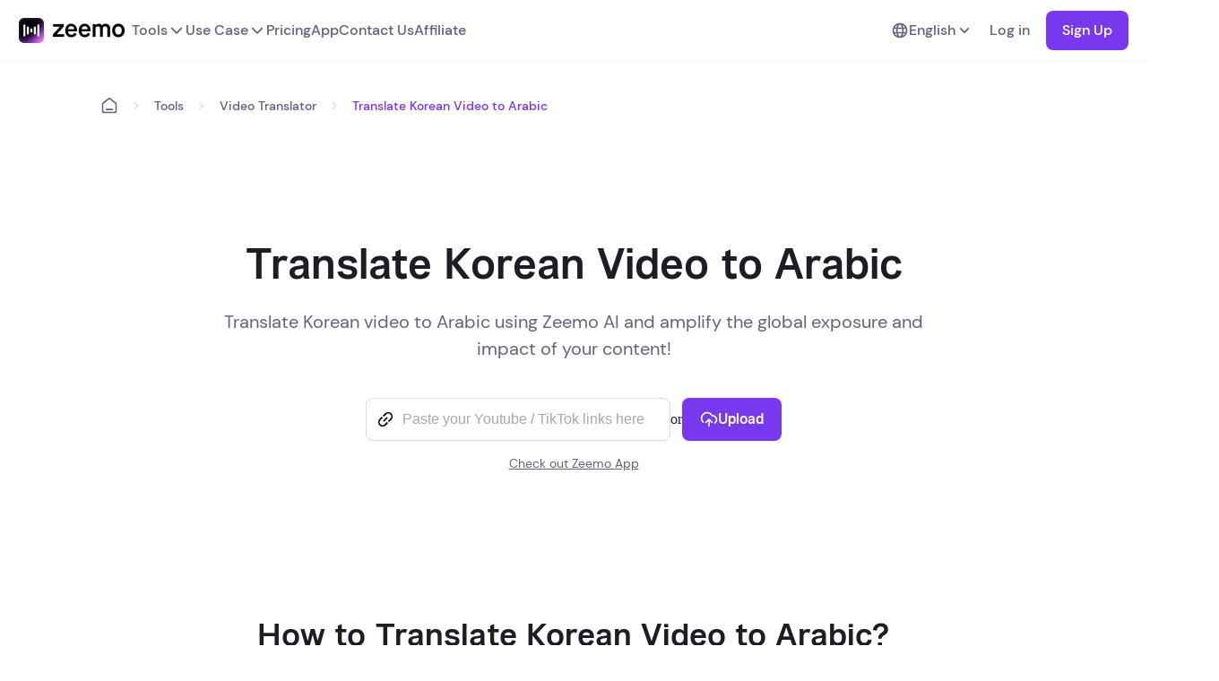

--- FILE ---
content_type: text/html
request_url: https://zeemo.ai/tools/video-translator/translate-korean-video-to-arabic
body_size: 11749
content:
<!DOCTYPE html>
<html lang="en" style="font-size: unset">
    <head>
        <meta http-equiv="Content-Type" content="text/html; charset=UTF-8" />
        <meta http-equiv="X-UA-Compatible" content="IE=edge" />
        <meta name="viewport" content="width=device-width,initial-scale=1.0" />
        <link rel="icon" href="https://cdn-docs.vizard.ai/zeemo/web/images/tools/public/logo-icon.png" />
        <link rel="canonical" href="https://zeemo.ai/tools/video-translator/translate-korean-video-to-arabic" />
        <link rel="alternate" href="https://zeemo.ai/tools/video-translator/translate-korean-video-to-arabic" hrefLang="x-default" />
        <link rel="alternate" href="https://zeemo.ai/cn/tools/video-translator/translate-korean-video-to-arabic" hrefLang="zh-Hans" />
        <link rel="alternate" href="https://zeemo.ai/tw/tools/video-translator/translate-korean-video-to-arabic" hrefLang="zh-Hant" />
        <link rel="alternate" href="https://zeemo.ai/de/tools/video-translator/translate-korean-video-to-arabic" hrefLang="de" />
        <link rel="alternate" href="https://zeemo.ai/pt/tools/video-translator/translate-korean-video-to-arabic" hrefLang="pt" />
        <link rel="alternate" href="https://zeemo.ai/es/tools/video-translator/translate-korean-video-to-arabic" hrefLang="es" />
        <link rel="alternate" href="https://zeemo.ai/ja/tools/video-translator/translate-korean-video-to-arabic" hrefLang="ja" />
        <link rel="alternate" href="https://zeemo.ai/ko/tools/video-translator/translate-korean-video-to-arabic" hrefLang="ko" />
        <title>Translate Korean Video to Arabic - Zeemo AI</title>
        <meta name="description" content="Translate Korean video to Arabic with Zeemo AI and enhance your content&#39;s global reach and impact!" />
        
        
        
        <style>
            @font-face {
                font-family: "DMSans-Bold";
                src: url("https://cdn-docs.vizard.ai/zeemo/web/fonts/DMSans-Bold.woff2")
                    format("woff2");
                font-display: swap;
                -moz-osx-font-smoothing: grayscale;
                -webkit-font-smoothing: antialiased;
                text-rendering: optimizeLegibility;
            }

            @font-face {
                font-family: "DMSans-Medium";
                src: url("https://cdn-docs.vizard.ai/zeemo/web/fonts/DMSans-Medium.woff2")
                    format("woff2");
                font-display: swap;
                -moz-osx-font-smoothing: grayscale;
                -webkit-font-smoothing: antialiased;
                text-rendering: optimizeLegibility;
            }

            @font-face {
                font-family: "DMSans-Regular";
                src: url("https://cdn-docs.vizard.ai/zeemo/web/fonts/DMSans-Regular.woff2")
                    format("woff2");
                font-display: swap;
                -moz-osx-font-smoothing: grayscale;
                -webkit-font-smoothing: antialiased;
                text-rendering: optimizeLegibility;
            }

            @font-face {
                font-family: "Robin-Semibold";
                src: url("https://cdn-docs.vizard.ai/zeemo/web/fonts/robin-semibold.woff2")
                    format("woff2");
                font-display: swap;
                -moz-osx-font-smoothing: grayscale;
                -webkit-font-smoothing: antialiased;
                text-rendering: optimizeLegibility;
            }
        </style>
        
        <link
            rel="stylesheet"
            href="https://zeemo.ai/css/sub-tools.css"
        />
    </head>

    <body>
        <script
            async
            src="https://lf1-cdn-tos.bytegoofy.com/obj/iconpark/icons_20643_233.2ff4abab4d0063518c003a88d3192e77.es5.js"
        ></script>
        <noscript>
            <strong
                >We're sorry but zeemo-web doesn't work properly without JavaScript enabled. Please enable it to
                continue.</strong
            >
        </noscript>

        <div id="mobile-header" data-v-4f6b6fe2="" class="header-area">
            
            <img
                data-v-4f6b6fe2=""
                src="https://cdn-docs.vizard.ai/zeemo/web/images/tools/public/logo-en-black.png"
                draggable="false"
                alt="zeemo logo"
                class="black-logo"
            />
               
            <img
                data-v-4f6b6fe2=""
                src="https://cdn-docs.vizard.ai/zeemo/web/images/tools/public/logo-en-white.png"
                draggable="false"
                alt="zeemo logo"
                class="white-logo"
            />
              
            <div data-v-4f6b6fe2="" class="right-area">
                <div data-v-4f6b6fe2="" onclick="toggleMobileLang()" class="lang-choose-button">
                    <iconpark-icon data-v-4f6b6fe2="" name="earth" class="icon" icon-id="" size="1em"></iconpark-icon>
                    English
                </div>
                <div data-v-4f6b6fe2="" onclick="toggleMobileMore()" class="more-button">
                    <iconpark-icon data-v-4f6b6fe2="" name="Navmenubutton" class="more-icon"></iconpark-icon
                    ><iconpark-icon
                        data-v-4f6b6fe2=""
                        name="close-1"
                        class="close-icon"
                        style="display: none"
                    ></iconpark-icon>
                </div>
            </div>
        </div>
        <div data-v-4f6b6fe2="" id="mobile-lang-dropdown" class="lang-dropdown" style="display: none">
            
            <div
                onclick="changeLang('en')"
                data-v-4f6b6fe2=""
                class="lang-item current-lang"
            >
                English 
                <iconpark-icon data-v-4f6b6fe2="" name="Check" class="icon"></iconpark-icon>
                
            </div>
            
            <div
                onclick="changeLang('cn')"
                data-v-4f6b6fe2=""
                class="lang-item"
            >
                简体中文 
            </div>
            
            <div
                onclick="changeLang('tw')"
                data-v-4f6b6fe2=""
                class="lang-item"
            >
                繁體中文 
            </div>
            
            <div
                onclick="changeLang('de')"
                data-v-4f6b6fe2=""
                class="lang-item"
            >
                Deutsch 
            </div>
            
            <div
                onclick="changeLang('pt')"
                data-v-4f6b6fe2=""
                class="lang-item"
            >
                Português 
            </div>
            
            <div
                onclick="changeLang('es')"
                data-v-4f6b6fe2=""
                class="lang-item"
            >
                Español 
            </div>
            
            <div
                onclick="changeLang('ja')"
                data-v-4f6b6fe2=""
                class="lang-item"
            >
                日本語 
            </div>
            
            <div
                onclick="changeLang('ko')"
                data-v-4f6b6fe2=""
                class="lang-item"
            >
                한국어 
            </div>
            
        </div>
        <div data-v-4f6b6fe2="" id="mobile-more-dropdown" class="absolute" style="display: none">
            <div data-v-4f6b6fe2="" id="more-dropdown-list" class="function-area">
                <div data-v-4f6b6fe2="" onclick="toggleToolsDropdown()" class="function-item">
                    Tools<iconpark-icon
                        data-v-4f6b6fe2=""
                        name="ChevronRight"
                        class="icon"
                    ></iconpark-icon>
                </div>
                <div data-v-4f6b6fe2="" onclick="toggleUseCaseDropdown()" class="function-item">
                    Use Case<iconpark-icon
                        data-v-4f6b6fe2=""
                        name="ChevronRight"
                        class="icon"
                    ></iconpark-icon>
                </div>
                <a data-v-4f6b6fe2="" href="https://zeemo.ai/pricing" class="function-item"
                    >Pricing<iconpark-icon
                        data-v-4f6b6fe2=""
                        name="ChevronRight"
                        class="icon"
                    ></iconpark-icon></a
                ><a data-v-4f6b6fe2="" href="https://zeemo.ai/zeemo-app" class="function-item"
                    >App<iconpark-icon
                        data-v-4f6b6fe2=""
                        name="ChevronRight"
                        class="icon"
                    ></iconpark-icon></a
                ><a data-v-4f6b6fe2="" href="https://zeemo.ai/contactus" class="function-item"
                    >Contact Us<iconpark-icon
                        data-v-4f6b6fe2=""
                        name="ChevronRight"
                        class="icon"
                    ></iconpark-icon
                ></a>
                <a data-v-4f6b6fe2="" href="https://zeemo.ai/affiliate-program" class="function-item"
                    >Affiliate<iconpark-icon
                        data-v-4f6b6fe2=""
                        name="ChevronRight"
                        class="icon"
                    ></iconpark-icon
                ></a>
            </div>
            <div data-v-4f6b6fe2="" id="tools-dropdown" class="function-area" style="display: none">
                <div data-v-4f6b6fe2="" onclick="toggleToolsDropdown()" class="back-item">
                    <iconpark-icon
                        data-v-4f6b6fe2=""
                        name="ChevronLeft"
                        class="icon"
                        icon-id=""
                        size="1em"
                    ></iconpark-icon>
                    Tools
                </div>
                <a
                    data-v-4f6b6fe2=""
                    aria-current="page"
                    href="https://zeemo.ai/tools/add-subtitles-to-video"
                    class="router-link-active router-link-exact-active item-more-link"
                    >Add Subtitles to Video</a
                ><a data-v-4f6b6fe2="" href="https://zeemo.ai/tools/video-translator" class="item-more-link"
                    >Video Translator</a
                ><a data-v-4f6b6fe2="" href="https://zeemo.ai/tools/transcribe-audio-to-text" class="item-more-link"
                    >Transcribe Audio to Text</a
                ><a data-v-4f6b6fe2="" href="https://zeemo.ai/tools/transcribe-video-to-text" class="item-more-link"
                    >Transcribe Video to Text</a
                ><a data-v-4f6b6fe2="" href="https://zeemo.ai/tools/ai-caption-generator" class="item-more-link"
                    >AI Caption Generator</a
                ><a data-v-4f6b6fe2="" href="https://zeemo.ai/tools/caption-extractor" class="item-more-link"
                    >Caption Extractor</a
                ><a data-v-4f6b6fe2="" href="https://zeemo.ai/tools/youtube-video-downloader" class="item-more-link"
                    >YouTube Video Downloader</a
                ><a data-v-4f6b6fe2="" href="https://zeemo.ai/tools/tiktok-video-downloader" class="item-more-link"
                    >TikTok Video Downloader</a
                ><a data-v-4f6b6fe2="" href="https://zeemo.ai/tools/x-video-downloader" class="item-more-link"
                    >Twitter Video Downloader</a
                ><a data-v-4f6b6fe2="" href="https://zeemo.ai/tools/add-caption-to-sora-video" class="item-more-link"
                    >Add caption to Sora video</a
                ><a data-v-4f6b6fe2="" href="https://zeemo.ai/tools/video-resizer" class="item-more-link"
                    >Video Resizer</a
                ><a data-v-4f6b6fe2="" href="https://zeemo.ai/tools" class="router-link-active item-more-link"
                    >All tools</a
                >
            </div>
            <div data-v-4f6b6fe2="" id="use-case-dropdown" class="function-area" style="display: none">
                <div data-v-4f6b6fe2="" onclick="toggleUseCaseDropdown()" class="back-item">
                    <iconpark-icon
                        data-v-4f6b6fe2=""
                        name="ChevronLeft"
                        class="icon"
                        icon-id=""
                        size="1em"
                    ></iconpark-icon
                    >Use Case
                </div>
                <a
                    data-v-4f6b6fe2=""
                    href="https://zeemo.ai/use-cases/video-captioning/caption-generator-for-content-creators"
                    class="item-more-link"
                    >Content Creators</a
                ><a
                    data-v-4f6b6fe2=""
                    href="https://zeemo.ai/use-cases/video-captioning/subtitles-generator-for-educational-institutions"
                    class="item-more-link"
                    >Educational Institutions</a
                ><a
                    data-v-4f6b6fe2=""
                    href="https://zeemo.ai/use-cases/video-captioning/auto-caption-for-media-companies"
                    class="item-more-link"
                    >Media Companies</a
                ><a
                    data-v-4f6b6fe2=""
                    href="https://zeemo.ai/use-cases/transcription-service/legal-transcription"
                    class="item-more-link"
                    >Legal Transcription</a
                ><a
                    data-v-4f6b6fe2=""
                    href="https://zeemo.ai/use-cases/transcription-service/interview-transcription"
                    class="item-more-link"
                    >Interview Transcription</a
                ><a
                    data-v-4f6b6fe2=""
                    href="https://zeemo.ai/use-cases/transcription-service/music-transcription"
                    class="item-more-link"
                    >Music Transcription</a
                >
            </div>
        </div>

        <header
            id="web-header"
            data-v-917de12a=""
            data-v-ca13e636=""
            class="header-container"
            style="--1870ab76: undefined"
        >
            <div data-v-917de12a="" class="header-content">
                <div data-v-917de12a="" class="left-area">
                    <a data-v-917de12a="" onclick="send.collect('navigationBar_clickLogo')" href="https://zeemo.ai">
                        
                        <img
                            data-v-917de12a=""
                            src="https://cdn-docs.vizard.ai/zeemo/web/images/tools/public/logo-en-black.png"
                            draggable="false"
                            alt="zeemo logo"
                        />
                          
                    </a>
                    <div data-v-917de12a="" class="toggle-area">
                        <button data-v-917de12a="" class="toggle-button">
                            <a
                                data-v-917de12a=""
                                onclick="send.collect('navigationBar_clickTools', {url: '/tools'})"
                                href="https://zeemo.ai/tools"
                                class="toggle-button"
                                >Tools
                                <iconpark-icon data-v-917de12a="" class="icon" name="BigChevronDown"></iconpark-icon
                            ></a>
                        </button>
                        <div data-v-917de12a="" class="toggle-dropdown tool-area">
                            <div class="left">
                                <span class="tag">
                                    Subtitle Tools
                                </span>
                                <a
                                    data-v-917de12a=""
                                    onclick="send.collect('navigationBar_clickTools', {url: '/tools/add-subtitles-to-video'})"
                                    href="https://zeemo.ai/tools/add-subtitles-to-video"
                                    class="link-button"
                                    >Add Subtitles to Video</a
                                ><a
                                    data-v-917de12a=""
                                    onclick="send.collect('navigationBar_clickTools', {url: '/tools/video-translator'})"
                                    href="https://zeemo.ai/tools/video-translator"
                                    class="link-button"
                                    >Video Translator</a
                                ><a
                                    data-v-917de12a=""
                                    onclick="send.collect('navigationBar_clickTools', {url: '/tools/transcribe-audio-to-text'})"
                                    href="https://zeemo.ai/tools/transcribe-audio-to-text"
                                    class="link-button"
                                    >Transcribe Audio to Text</a
                                ><a
                                    data-v-917de12a=""
                                    onclick="send.collect('navigationBar_clickTools', {url: '/tools/transcribe-video-to-text'})"
                                    href="https://zeemo.ai/tools/transcribe-video-to-text"
                                    class="link-button"
                                    >Transcribe Video to Text</a
                                >
                            </div>
                            <div class="center">
                                <span class="tag">
                                    Video content creator
                                </span>
                                <a
                                    data-v-917de12a=""
                                    onclick="send.collect('navigationBar_clickTools', {url: '/tools/youtube-video-downloader'})"
                                    href="https://zeemo.ai/tools/youtube-video-downloader"
                                    class="link-button"
                                    >YouTube Video Downloader</a
                                ><a
                                    data-v-917de12a=""
                                    onclick="send.collect('navigationBar_clickTools', {url: '/tools/tiktok-video-downloader'})"
                                    href="https://zeemo.ai/tools/tiktok-video-downloader"
                                    class="link-button"
                                    >TikTok Video Downloader</a
                                ><a
                                    data-v-917de12a=""
                                    onclick="send.collect('navigationBar_clickTools', {url: '/tools/x-video-downloader'})"
                                    href="https://zeemo.ai/tools/x-video-downloader"
                                    class="link-button"
                                    >Twitter Video Downloader</a
                                ><a
                                    data-v-917de12a=""
                                    onclick="send.collect('navigationBar_clickTools', {url: '/tools/video-resizer'})"
                                    href="https://zeemo.ai/tools/video-resizer"
                                    class="link-button"
                                    >Video Resizer</a
                                >
                            </div>
                            <div class="right">
                                <span class="tag">
                                    AI Tools
                                </span>
                                <a
                                    data-v-917de12a=""
                                    onclick="send.collect('navigationBar_clickTools', {url: '/tools/ai-caption-generator'})"
                                    href="https://zeemo.ai/tools/ai-caption-generator"
                                    class="link-button"
                                    >AI Caption Generator</a
                                ><a
                                    data-v-917de12a=""
                                    onclick="send.collect('navigationBar_clickTools', {url: '/tools/caption-extractor'})"
                                    href="https://zeemo.ai/tools/caption-extractor"
                                    class="link-button"
                                    >Caption Extractor</a
                                ><a
                                    data-v-917de12a=""
                                    onclick="send.collect('navigationBar_clickTools', {url: '/tools/add-caption-to-sora-video'})"
                                    href="https://zeemo.ai/tools/add-caption-to-sora-video"
                                    class="link-button"
                                    >Add caption to Sora video
                                </a>
                            </div>
                        </div>
                    </div>
                    <div data-v-917de12a="" class="toggle-area use-case-area">
                        <button data-v-917de12a="" class="toggle-button use-case-button">
                            <a data-v-917de12a="" href="https://zeemo.ai/use-cases" class="toggle-button"
                                >Use Case
                                <iconpark-icon data-v-917de12a="" class="icon" name="BigChevronDown"></iconpark-icon
                            ></a>
                        </button>
                        <div data-v-917de12a="" class="toggle-dropdown use-case-dropdown">
                            <ul data-v-917de12a="">
                                <li data-v-917de12a="">
                                    <a
                                        data-v-917de12a=""
                                        href="https://zeemo.ai/use-cases/video-captioning"
                                        class="sub-page"
                                        >Video Captioning</a
                                    ><a
                                        data-v-917de12a=""
                                        href="https://zeemo.ai/use-cases/video-captioning/caption-generator-for-content-creators"
                                        class="link-button"
                                        >Content Creators</a
                                    ><a
                                        data-v-917de12a=""
                                        href="https://zeemo.ai/use-cases/video-captioning/subtitles-generator-for-educational-institutions"
                                        class="link-button"
                                        >Educational Institutions</a
                                    ><a
                                        data-v-917de12a=""
                                        href="https://zeemo.ai/use-cases/video-captioning/auto-caption-for-media-companies"
                                        class="link-button"
                                        >Media Companies</a
                                    ><a
                                        data-v-917de12a=""
                                        href="https://zeemo.ai/use-cases/video-captioning/auto-subtitles-for-online-media-publishers"
                                        class="link-button"
                                        >Online Media Publishers</a
                                    ><a
                                        data-v-917de12a=""
                                        href="https://zeemo.ai/use-cases/video-captioning/movie-subtitles-for-documentary-filmmakers"
                                        class="link-button"
                                        >Documentary Filmmakers</a
                                    ><a
                                        data-v-917de12a=""
                                        href="https://zeemo.ai/use-cases/video-captioning/caption-video-with-mobile-App"
                                        class="link-button"
                                        >Short Video Creators</a
                                    >
                                </li>
                                <li data-v-917de12a="">
                                    <a
                                        data-v-917de12a=""
                                        href="https://zeemo.ai/use-cases/social-media-platforms"
                                        class="sub-page"
                                        >Social Media Platforms</a
                                    ><a
                                        data-v-917de12a=""
                                        href="https://zeemo.ai/use-cases/social-media-platforms/transcribe-youtube-video"
                                        class="link-button"
                                        ><img
                                            data-v-917de12a=""
                                            width="24"
                                            src="https://cdn-docs.vizard.ai/zeemo/web/images/tools/public/youtube.svg"
                                            alt="youtube"
                                        />
                                        YouTube</a
                                    ><a
                                        data-v-917de12a=""
                                        href="https://zeemo.ai/use-cases/social-media-platforms/edit-tiktok-caption"
                                        class="link-button"
                                        ><img
                                            data-v-917de12a=""
                                            width="24"
                                            src="https://cdn-docs.vizard.ai/zeemo/web/images/tools/public/tiktok.svg"
                                            alt="tiktok"
                                        />
                                        TikTok</a
                                    ><a
                                        data-v-917de12a=""
                                        href="https://zeemo.ai/use-cases/social-media-platforms/reddit-caption"
                                        class="link-button"
                                        ><img
                                            data-v-917de12a=""
                                            width="24"
                                            src="https://cdn-docs.vizard.ai/zeemo/web/images/tools/public/reddit.svg"
                                            alt="reddit"
                                        />
                                        Reddit</a
                                    ><a
                                        data-v-917de12a=""
                                        href="https://zeemo.ai/use-cases/social-media-platforms/add-caption-to-instagram-video"
                                        class="link-button"
                                        ><img
                                            data-v-917de12a=""
                                            width="24"
                                            src="https://cdn-docs.vizard.ai/zeemo/web/images/tools/public/instagram.svg"
                                            alt="instagram"
                                        />
                                        Instagram</a
                                    ><a
                                        data-v-917de12a=""
                                        href="https://zeemo.ai/use-cases/social-media-platforms/twitter-video-captions"
                                        class="link-button"
                                        ><img
                                            data-v-917de12a=""
                                            width="24"
                                            src="https://cdn-docs.vizard.ai/zeemo/web/images/tools/public/twitter.svg"
                                            alt="twitter"
                                        />
                                        Twitter</a
                                    ><a
                                        data-v-917de12a=""
                                        href="https://zeemo.ai/use-cases/social-media-platforms/add-captions-to-facebook-video"
                                        class="link-button"
                                        ><img
                                            data-v-917de12a=""
                                            width="24"
                                            src="https://cdn-docs.vizard.ai/zeemo/web/images/tools/public/facebook.svg"
                                            alt="facebook"
                                        />
                                        Facebook</a
                                    >
                                </li>
                                <li data-v-917de12a="">
                                    <a
                                        data-v-917de12a=""
                                        href="https://zeemo.ai/use-cases/transcription-service"
                                        class="sub-page"
                                        >Transcription Service</a
                                    ><a
                                        data-v-917de12a=""
                                        href="https://zeemo.ai/use-cases/transcription-service/legal-transcription"
                                        class="link-button"
                                        >Legal Transcription</a
                                    ><a
                                        data-v-917de12a=""
                                        href="https://zeemo.ai/use-cases/transcription-service/interview-transcription"
                                        class="link-button"
                                        >Interview Transcription</a
                                    ><a
                                        data-v-917de12a=""
                                        href="https://zeemo.ai/use-cases/transcription-service/music-transcription"
                                        class="link-button"
                                        >Music Transcription</a
                                    ><a
                                        data-v-917de12a=""
                                        href="https://zeemo.ai/use-cases/transcription-service/podcast-transcription"
                                        class="link-button"
                                        >Podcast Transcription</a
                                    ><a
                                        data-v-917de12a=""
                                        href="https://zeemo.ai/use-cases/transcription-service/transcribe-voice-recording"
                                        class="link-button"
                                        >Transcribe Voice Recording</a
                                    >
                                </li>
                            </ul>
                        </div>
                    </div>
                    <a
                        data-v-917de12a=""
                        onclick="send.collect('navigationBar_clickPricing')"
                        href="https://zeemo.ai/pricing"
                        class="header-button"
                        >Pricing</a
                    ><a
                        data-v-917de12a=""
                        aria-current="page"
                        onclick="send.collect('navigationBar_clickAppDown')"
                        href="https://zeemo.ai/zeemo-app"
                        class="router-link-active router-link-exact-active header-button"
                        >App</a
                    ><a
                        data-v-917de12a=""
                        onclick="send.collect('navigationBar_clickContactUs')"
                        href="https://zeemo.ai/contactus"
                        class="header-button"
                        >Contact Us</a
                    >
                    <a
                        data-v-917de12a=""
                        onclick="send.collect('navigationBar_clickAffiliate')"
                        href="https://zeemo.ai/affiliate-program"
                        class="header-button"
                        >Affiliate</a
                    >
                </div>
                <div data-v-917de12a="" class="right-area">
                    <div data-v-917de12a="" class="lang-area">
                        <button data-v-917de12a="" class="lang-button">
                            <iconpark-icon data-v-917de12a="" class="icon" name="earth"></iconpark-icon>
                            English
                            <iconpark-icon data-v-917de12a="" class="icon" name="ChevronDown"></iconpark-icon>
                        </button>
                        <div data-v-917de12a="" class="lang-dropdown">
                            
                            <div
                                onclick="changeLang('en')"
                                data-v-917de12a=""
                                class="lang-item"
                            >
                                English 
                                <iconpark-icon data-v-917de12a="" class="icon" name="Check"></iconpark-icon>
                                
                            </div>
                            
                            <div
                                onclick="changeLang('cn')"
                                data-v-917de12a=""
                                class="lang-item"
                            >
                                简体中文 
                            </div>
                            
                            <div
                                onclick="changeLang('tw')"
                                data-v-917de12a=""
                                class="lang-item"
                            >
                                繁體中文 
                            </div>
                            
                            <div
                                onclick="changeLang('de')"
                                data-v-917de12a=""
                                class="lang-item"
                            >
                                Deutsch 
                            </div>
                            
                            <div
                                onclick="changeLang('pt')"
                                data-v-917de12a=""
                                class="lang-item"
                            >
                                Português 
                            </div>
                            
                            <div
                                onclick="changeLang('es')"
                                data-v-917de12a=""
                                class="lang-item"
                            >
                                Español 
                            </div>
                            
                            <div
                                onclick="changeLang('ja')"
                                data-v-917de12a=""
                                class="lang-item"
                            >
                                日本語 
                            </div>
                            
                            <div
                                onclick="changeLang('ko')"
                                data-v-917de12a=""
                                class="lang-item"
                            >
                                한국어 
                            </div>
                            
                        </div>
                    </div>
                    <div data-v-917de12a="" class="login-button" onclick="clickHeaderLogin()">
                        Log in
                    </div>
                    <div data-v-917de12a="" class="login-button" onclick="goToRegister('https://zeemo.ai')">
                        Sign Up
                    </div>
                    <div data-v-917de12a="" class="login-button" onclick="clickHeaderWorkSpace()">
                        Workspace
                    </div>
                </div>
            </div>
        </header>

        <div id="tools-wrapper" class="web">
            <section class="crumbs">
                <div class="crumbsWrap">
                    <iconpark-icon class="crumbButtonBase" name="Breadcrumbbuttonbase"></iconpark-icon>
                    <iconpark-icon class="chevronRight" name="ChevronRight"></iconpark-icon>
                    <p class="crumbP1" onclick="changeTab('https://zeemo.ai/tools')">Tools</p>
                    <iconpark-icon class="chevronRight" name="ChevronRight"></iconpark-icon>
                    <p class="crumbP1" onclick="changeTab('https://zeemo.ai/tools/video-translator')">
                        Video Translator
                    </p>
                    <iconpark-icon class="chevronRight" name="ChevronRight"></iconpark-icon>
                    <p class="crumbP2">Translate Korean Video to Arabic</p>
                </div>
            </section>
            <section class="header">
                <div class="headerWrap">
                    <h1 class="headLine">Translate Korean Video to Arabic</h1>
                    <p class="headDescribe">Translate Korean video to Arabic using Zeemo AI and amplify the global exposure and impact of your content!</p>
                    <div class="webButtonLink">
                        <div class="first-upload-area">
                            <div class="first-upload-input">
                                <iconpark-icon name="link-b58aagkf" class="first-upload-link"></iconpark-icon>
                                <input type="text" placeholder="Paste your Youtube / TikTok links here" oninput="inputLink()" class="uploadInput">
                                <button class="first-upload-input-button" onclick="uploadWithLink()">
                                    <span>Get captions</span>
                                </button>
                            </div>
                            <span>or</span>
                            <button class="first-upload-button" onclick="goUpload()">
                                <iconpark-icon class="button-icon-upload" name="upload-cloud-02-9llj79ej"></iconpark-icon>
                                Upload
                            </button>
                        </div>
                        <span class="download-app" onclick="goToApp()">Check out Zeemo App</span>
                    </div>
                    <button class="tryBtn" onclick="goMobileDownload()">
                        <iconpark-icon class="try-button-icon" name="upload-cloud-02-9llj79ej"></iconpark-icon>
                        Try Online for Free
                    </button>
                </div>
            </section>
            <section class="block1">
                <h2 class="block1Title">How to Translate Korean Video to Arabic?</h2>
                <div class="block1Content">
                    <div class="block1ContentItem">
                        <img src="https://cdn-docs.vizard.ai/zeemo/web/images/tools/public/b1_1.png" alt="block1Img" class="B1ItemImg" />
                        <h3 class="B1ItemTitle">Upload Video</h3>
                        <p class="B1ItemDescribe">To translate your Korean video to Arabic via Zeemo, begin by selecting the file you would like to modify. Upload videos from your computer or phone to get them subtitled and translated.</p>
                    </div>
                    <div class="block1ContentItem">
                        <img src="https://cdn-docs.vizard.ai/zeemo/web/images/tools/public/b1_2.png" alt="block1Img" class="B1ItemImg" />
                        <h3 class="B1ItemTitle">Translate Subtitles</h3>
                        <p class="B1ItemDescribe">Once you&#39;ve added subtitles, choose to translate for Arabic subtitles. You can also edit, customize, and style the video to make it impressive. Easily add, edit, and translate your video subtitles!</p>
                    </div>
                    <div class="block1ContentItem">
                        <img src="https://cdn-docs.vizard.ai/zeemo/web/images/tools/public/b1_3.png" alt="block1Img" class="B1ItemImg" />
                        <h3 class="B1ItemTitle">Export</h3>
                        <p class="B1ItemDescribe">After completing the addition of Arabic subtitles, exporting your video with fully embedded bilingual captions is easy, or you can download the SRT file for other uses.</p>
                    </div>
                </div>
                <button class="block1Btn" onclick="goToLogin('https://zeemo.ai')">Give it a try</button>
            </section>
            
            <section class="block2">
                <div class="block2Wrap">
                    <div class="block2Header">
                        <p class="block2SubTitle">Explore All the Intuitive Subtitle Editing Features</p>
                        <h2 class="block2Title">Engage with Subtitles, 500+ Templates</h2>
                        <p class="block2Content">Customize the appearance, font, size, color, and positioning of your subtitles</p>
                    </div>
                    <div class="block2Swiper">
                        <div class="control">
                            <div class="controlItem controlItemActive" onmouseenter="swiperChange(0)">
                                <div class="controlItemLeft">
                                    <img src="https://cdn-docs.vizard.ai/zeemo/web/images/tools/public/icon_1.png" alt="icon" />
                                </div>
                                <div class="controlItemRight">
                                    <h3 class="controlItemRightTitle">Templates</h3>
                                    <p class="controlItemRightSubtitle">Pre-made subtitle styles</p>
                                </div>
                            </div>
                            <div class="controlItem" onmouseenter="swiperChange(1)">
                                <div class="controlItemLeft">
                                    <img src="https://cdn-docs.vizard.ai/zeemo/web/images/tools/public/icon_2.png" alt="icon" />
                                </div>
                                <div class="controlItemRight">
                                    <h3 class="controlItemRightTitle">Dynamic Effects</h3>
                                    <p class="controlItemRightSubtitle">Let your captions dance</p>
                                </div>
                            </div>
                            <div class="controlItem" onmouseenter="swiperChange(2)">
                                <div class="controlItemLeft">
                                    <img src="https://cdn-docs.vizard.ai/zeemo/web/images/tools/public/icon_3.png" alt="icon" />
                                </div>
                                <div class="controlItemRight">
                                    <h3 class="controlItemRightTitle">Fonts</h3>
                                    <p class="controlItemRightSubtitle">Vast fonts choices</p>
                                </div>
                            </div>
                            <div class="controlItem" onmouseenter="swiperChange(3)">
                                <div class="controlItemLeft">
                                    <img src="https://cdn-docs.vizard.ai/zeemo/web/images/tools/public/icon_4.png" alt="icon" />
                                </div>
                                <div class="controlItemRight">
                                    <h3 class="controlItemRightTitle">Colors</h3>
                                    <p class="controlItemRightSubtitle">Customize text colors</p>
                                </div>
                            </div>
                        </div>
                        <div class="swiper">
                            <div class="swiperWrap">
                                <div class="swiperTemplatesItem swiperTemplatesItemOne">
                                    <img src="https://cdn-docs.vizard.ai/zeemo/web/images/tools/swiper1/1.png" alt="img" class="swiperTemplatesItemImg" />
                                    <img src="https://cdn-docs.vizard.ai/zeemo/web/images/tools/swiper1/2.png" alt="img" class="swiperTemplatesItemImg" />
                                    <img src="https://cdn-docs.vizard.ai/zeemo/web/images/tools/swiper1/3.png" alt="img" class="swiperTemplatesItemImg" />
                                    <img src="https://cdn-docs.vizard.ai/zeemo/web/images/tools/swiper1/4.png" alt="img" class="swiperTemplatesItemImg" />
                                    <img src="https://cdn-docs.vizard.ai/zeemo/web/images/tools/swiper1/5.png" alt="img" class="swiperTemplatesItemImg" />
                                    <img src="https://cdn-docs.vizard.ai/zeemo/web/images/tools/swiper1/6.png" alt="img" class="swiperTemplatesItemImg" />
                                    <img src="https://cdn-docs.vizard.ai/zeemo/web/images/tools/swiper1/7.png" alt="img" class="swiperTemplatesItemImg" />
                                    <img src="https://cdn-docs.vizard.ai/zeemo/web/images/tools/swiper1/8.png" alt="img" class="swiperTemplatesItemImg" />
                                    <img src="https://cdn-docs.vizard.ai/zeemo/web/images/tools/swiper1/1.png" alt="img" class="swiperTemplatesItemImg" />
                                    <img src="https://cdn-docs.vizard.ai/zeemo/web/images/tools/swiper1/2.png" alt="img" class="swiperTemplatesItemImg" />
                                    <img src="https://cdn-docs.vizard.ai/zeemo/web/images/tools/swiper1/3.png" alt="img" class="swiperTemplatesItemImg" />
                                    <img src="https://cdn-docs.vizard.ai/zeemo/web/images/tools/swiper1/4.png" alt="img" class="swiperTemplatesItemImg" />
                                    <img src="https://cdn-docs.vizard.ai/zeemo/web/images/tools/swiper1/5.png" alt="img" class="swiperTemplatesItemImg" />
                                    <img src="https://cdn-docs.vizard.ai/zeemo/web/images/tools/swiper1/6.png" alt="img" class="swiperTemplatesItemImg" />
                                    <img src="https://cdn-docs.vizard.ai/zeemo/web/images/tools/swiper1/7.png" alt="img" class="swiperTemplatesItemImg" />
                                </div>
                                <div class="swiperTemplatesItem">
                                    <img src="https://cdn-docs.vizard.ai/zeemo/web/images/tools/swiper1/9.png" alt="img" class="swiperTemplatesItemImg" />
                                    <img src="https://cdn-docs.vizard.ai/zeemo/web/images/tools/swiper1/10.png" alt="img" class="swiperTemplatesItemImg" />
                                    <img src="https://cdn-docs.vizard.ai/zeemo/web/images/tools/swiper1/11.png" alt="img" class="swiperTemplatesItemImg" />
                                    <img src="https://cdn-docs.vizard.ai/zeemo/web/images/tools/swiper1/12.png" alt="img" class="swiperTemplatesItemImg" />
                                    <img src="https://cdn-docs.vizard.ai/zeemo/web/images/tools/swiper1/13.png" alt="img" class="swiperTemplatesItemImg" />
                                    <img src="https://cdn-docs.vizard.ai/zeemo/web/images/tools/swiper1/14.png" alt="img" class="swiperTemplatesItemImg" />
                                    <img src="https://cdn-docs.vizard.ai/zeemo/web/images/tools/swiper1/15.png" alt="img" class="swiperTemplatesItemImg" />
                                    <img src="https://cdn-docs.vizard.ai/zeemo/web/images/tools/swiper1/16.png" alt="img" class="swiperTemplatesItemImg" />
                                    <img src="https://cdn-docs.vizard.ai/zeemo/web/images/tools/swiper1/9.png" alt="img" class="swiperTemplatesItemImg" />
                                    <img src="https://cdn-docs.vizard.ai/zeemo/web/images/tools/swiper1/10.png" alt="img" class="swiperTemplatesItemImg" />
                                    <img src="https://cdn-docs.vizard.ai/zeemo/web/images/tools/swiper1/11.png" alt="img" class="swiperTemplatesItemImg" />
                                    <img src="https://cdn-docs.vizard.ai/zeemo/web/images/tools/swiper1/12.png" alt="img" class="swiperTemplatesItemImg" />
                                    <img src="https://cdn-docs.vizard.ai/zeemo/web/images/tools/swiper1/13.png" alt="img" class="swiperTemplatesItemImg" />
                                    <img src="https://cdn-docs.vizard.ai/zeemo/web/images/tools/swiper1/14.png" alt="img" class="swiperTemplatesItemImg" />
                                    <img src="https://cdn-docs.vizard.ai/zeemo/web/images/tools/swiper1/15.png" alt="img" class="swiperTemplatesItemImg" />
                                </div>
                            </div>
                            <div class="swiperWrap" style="display: none">
                                <div class="swiperDEItem">
                                    <video
                                        src="https://cdn-docs.vizard.ai/zeemo/web/images/tools/swiper2/1.mp4"
                                        class="swiperDEVideo"
                                        autoplay=""
                                        loop=""
                                        preload="true"
                                    ></video
                                    ><video
                                        src="https://cdn-docs.vizard.ai/zeemo/web/images/tools/swiper2/2.mp4"
                                        class="swiperDEVideo"
                                        autoplay=""
                                        loop=""
                                        preload="true"
                                    ></video>
                                    <video
                                        src="https://cdn-docs.vizard.ai/zeemo/web/images/tools/swiper2/3.mp4"
                                        class="swiperDEVideo"
                                        autoplay=""
                                        loop=""
                                        preload="true"
                                    ></video
                                    ><video
                                        src="https://cdn-docs.vizard.ai/zeemo/web/images/tools/swiper2/4.mp4"
                                        class="swiperDEVideo"
                                        autoplay=""
                                        loop=""
                                        preload="true"
                                    ></video>
                                    <video
                                        src="https://cdn-docs.vizard.ai/zeemo/web/images/tools/swiper2/5.mp4"
                                        class="swiperDEVideo"
                                        autoplay=""
                                        loop=""
                                        preload="true"
                                    ></video
                                    ><video
                                        src="https://cdn-docs.vizard.ai/zeemo/web/images/tools/swiper2/1.mp4"
                                        class="swiperDEVideo"
                                        autoplay=""
                                        loop=""
                                        preload="true"
                                    ></video>
                                    <video
                                        src="https://cdn-docs.vizard.ai/zeemo/web/images/tools/swiper2/7.mp4"
                                        class="swiperDEVideo"
                                        autoplay=""
                                        loop=""
                                        preload="true"
                                    ></video
                                    ><video
                                        src="https://cdn-docs.vizard.ai/zeemo/web/images/tools/swiper2/8.mp4"
                                        class="swiperDEVideo"
                                        autoplay=""
                                        loop=""
                                        preload="true"
                                    ></video>
                                    <video
                                        src="https://cdn-docs.vizard.ai/zeemo/web/images/tools/swiper2/9.mp4"
                                        class="swiperDEVideo"
                                        autoplay=""
                                        loop=""
                                        preload="true"
                                    ></video
                                    ><video
                                        src="https://cdn-docs.vizard.ai/zeemo/web/images/tools/swiper2/10.mp4"
                                        class="swiperDEVideo"
                                        autoplay=""
                                        loop=""
                                        preload="true"
                                    ></video>
                                    <video
                                        src="https://cdn-docs.vizard.ai/zeemo/web/images/tools/swiper2/11.mp4"
                                        class="swiperDEVideo"
                                        autoplay=""
                                        loop=""
                                        preload="true"
                                    ></video
                                    ><video
                                        src="https://cdn-docs.vizard.ai/zeemo/web/images/tools/swiper2/1.mp4"
                                        class="swiperDEVideo"
                                        autoplay=""
                                        loop=""
                                        preload="true"
                                    ></video>
                                    <video
                                        src="https://cdn-docs.vizard.ai/zeemo/web/images/tools/swiper2/2.mp4"
                                        class="swiperDEVideo"
                                        autoplay=""
                                        loop=""
                                        preload="true"
                                    ></video
                                    ><video
                                        src="https://cdn-docs.vizard.ai/zeemo/web/images/tools/swiper2/3.mp4"
                                        class="swiperDEVideo"
                                        autoplay=""
                                        loop=""
                                        preload="true"
                                    ></video>
                                    <video
                                        src="https://cdn-docs.vizard.ai/zeemo/web/images/tools/swiper2/4.mp4"
                                        class="swiperDEVideo"
                                        autoplay=""
                                        loop=""
                                        preload="true"
                                    ></video
                                    ><video
                                        src="https://cdn-docs.vizard.ai/zeemo/web/images/tools/swiper2/5.mp4"
                                        class="swiperDEVideo"
                                        autoplay=""
                                        loop=""
                                        preload="true"
                                    ></video>
                                </div>
                            </div>
                            <div class="swiperWrap" style="display: none">
                                <div class="swiperFont swiperFontItemOne">
                                    <img src="https://cdn-docs.vizard.ai/zeemo/web/images/tools/swiper3/1.png" alt="img" class="swiperFontItem" />
                                    <img src="https://cdn-docs.vizard.ai/zeemo/web/images/tools/swiper3/2.png" alt="img" class="swiperFontItem" />
                                    <img src="https://cdn-docs.vizard.ai/zeemo/web/images/tools/swiper3/3.png" alt="img" class="swiperFontItem" />
                                    <img src="https://cdn-docs.vizard.ai/zeemo/web/images/tools/swiper3/4.png" alt="img" class="swiperFontItem" />
                                    <img src="https://cdn-docs.vizard.ai/zeemo/web/images/tools/swiper3/5.png" alt="img" class="swiperFontItem" />
                                    <img src="https://cdn-docs.vizard.ai/zeemo/web/images/tools/swiper3/6.png" alt="img" class="swiperFontItem" />
                                    <img src="https://cdn-docs.vizard.ai/zeemo/web/images/tools/swiper3/7.png" alt="img" class="swiperFontItem" />
                                    <img src="https://cdn-docs.vizard.ai/zeemo/web/images/tools/swiper3/8.png" alt="img" class="swiperFontItem" />
                                    <img src="https://cdn-docs.vizard.ai/zeemo/web/images/tools/swiper3/9.png" alt="img" class="swiperFontItem" />
                                    <img src="https://cdn-docs.vizard.ai/zeemo/web/images/tools/swiper3/10.png" alt="img" class="swiperFontItem" />
                                    <img src="https://cdn-docs.vizard.ai/zeemo/web/images/tools/swiper3/11.png" alt="img" class="swiperFontItem" />
                                    <img src="https://cdn-docs.vizard.ai/zeemo/web/images/tools/swiper3/12.png" alt="img" class="swiperFontItem" />
                                    <img src="https://cdn-docs.vizard.ai/zeemo/web/images/tools/swiper3/13.png" alt="img" class="swiperFontItem" />
                                    <img src="https://cdn-docs.vizard.ai/zeemo/web/images/tools/swiper3/14.png" alt="img" class="swiperFontItem" />
                                    <img src="https://cdn-docs.vizard.ai/zeemo/web/images/tools/swiper3/15.png" alt="img" class="swiperFontItem" />
                                    <img src="https://cdn-docs.vizard.ai/zeemo/web/images/tools/swiper3/1.png" alt="img" class="swiperFontItem" />
                                    <img src="https://cdn-docs.vizard.ai/zeemo/web/images/tools/swiper3/2.png" alt="img" class="swiperFontItem" />
                                    <img src="https://cdn-docs.vizard.ai/zeemo/web/images/tools/swiper3/3.png" alt="img" class="swiperFontItem" />
                                    <img src="https://cdn-docs.vizard.ai/zeemo/web/images/tools/swiper3/4.png" alt="img" class="swiperFontItem" />
                                    <img src="https://cdn-docs.vizard.ai/zeemo/web/images/tools/swiper3/5.png" alt="img" class="swiperFontItem" />
                                    <img src="https://cdn-docs.vizard.ai/zeemo/web/images/tools/swiper3/6.png" alt="img" class="swiperFontItem" />
                                </div>
                                <div class="swiperFont swiperFontItemOne">
                                    <img src="https://cdn-docs.vizard.ai/zeemo/web/images/tools/swiper3/16.png" alt="img" class="swiperFontItem" />
                                    <img src="https://cdn-docs.vizard.ai/zeemo/web/images/tools/swiper3/17.png" alt="img" class="swiperFontItem" />
                                    <img src="https://cdn-docs.vizard.ai/zeemo/web/images/tools/swiper3/18.png" alt="img" class="swiperFontItem" />
                                    <img src="https://cdn-docs.vizard.ai/zeemo/web/images/tools/swiper3/19.png" alt="img" class="swiperFontItem" />
                                    <img src="https://cdn-docs.vizard.ai/zeemo/web/images/tools/swiper3/20.png" alt="img" class="swiperFontItem" />
                                    <img src="https://cdn-docs.vizard.ai/zeemo/web/images/tools/swiper3/21.png" alt="img" class="swiperFontItem" />
                                    <img src="https://cdn-docs.vizard.ai/zeemo/web/images/tools/swiper3/22.png" alt="img" class="swiperFontItem" />
                                    <img src="https://cdn-docs.vizard.ai/zeemo/web/images/tools/swiper3/23.png" alt="img" class="swiperFontItem" />
                                    <img src="https://cdn-docs.vizard.ai/zeemo/web/images/tools/swiper3/24.png" alt="img" class="swiperFontItem" />
                                    <img src="https://cdn-docs.vizard.ai/zeemo/web/images/tools/swiper3/25.png" alt="img" class="swiperFontItem" />
                                    <img src="https://cdn-docs.vizard.ai/zeemo/web/images/tools/swiper3/26.png" alt="img" class="swiperFontItem" />
                                    <img src="https://cdn-docs.vizard.ai/zeemo/web/images/tools/swiper3/27.png" alt="img" class="swiperFontItem" />
                                    <img src="https://cdn-docs.vizard.ai/zeemo/web/images/tools/swiper3/28.png" alt="img" class="swiperFontItem" />
                                    <img src="https://cdn-docs.vizard.ai/zeemo/web/images/tools/swiper3/29.png" alt="img" class="swiperFontItem" />
                                    <img src="https://cdn-docs.vizard.ai/zeemo/web/images/tools/swiper3/30.png" alt="img" class="swiperFontItem" />
                                    <img src="https://cdn-docs.vizard.ai/zeemo/web/images/tools/swiper3/16.png" alt="img" class="swiperFontItem" />
                                    <img src="https://cdn-docs.vizard.ai/zeemo/web/images/tools/swiper3/17.png" alt="img" class="swiperFontItem" />
                                    <img src="https://cdn-docs.vizard.ai/zeemo/web/images/tools/swiper3/18.png" alt="img" class="swiperFontItem" />
                                    <img src="https://cdn-docs.vizard.ai/zeemo/web/images/tools/swiper3/19.png" alt="img" class="swiperFontItem" />
                                    <img src="https://cdn-docs.vizard.ai/zeemo/web/images/tools/swiper3/20.png" alt="img" class="swiperFontItem" />
                                    <img src="https://cdn-docs.vizard.ai/zeemo/web/images/tools/swiper3/21.png" alt="img" class="swiperFontItem" />
                                </div>
                                <div class="swiperFont">
                                    <img src="https://cdn-docs.vizard.ai/zeemo/web/images/tools/swiper3/31.png" alt="img" class="swiperFontItem" />
                                    <img src="https://cdn-docs.vizard.ai/zeemo/web/images/tools/swiper3/32.png" alt="img" class="swiperFontItem" />
                                    <img src="https://cdn-docs.vizard.ai/zeemo/web/images/tools/swiper3/33.png" alt="img" class="swiperFontItem" />
                                    <img src="https://cdn-docs.vizard.ai/zeemo/web/images/tools/swiper3/34.png" alt="img" class="swiperFontItem" />
                                    <img src="https://cdn-docs.vizard.ai/zeemo/web/images/tools/swiper3/35.png" alt="img" class="swiperFontItem" />
                                    <img src="https://cdn-docs.vizard.ai/zeemo/web/images/tools/swiper3/36.png" alt="img" class="swiperFontItem" />
                                    <img src="https://cdn-docs.vizard.ai/zeemo/web/images/tools/swiper3/37.png" alt="img" class="swiperFontItem" />
                                    <img src="https://cdn-docs.vizard.ai/zeemo/web/images/tools/swiper3/38.png" alt="img" class="swiperFontItem" />
                                    <img src="https://cdn-docs.vizard.ai/zeemo/web/images/tools/swiper3/39.png" alt="img" class="swiperFontItem" />
                                    <img src="https://cdn-docs.vizard.ai/zeemo/web/images/tools/swiper3/40.png" alt="img" class="swiperFontItem" />
                                    <img src="https://cdn-docs.vizard.ai/zeemo/web/images/tools/swiper3/41.png" alt="img" class="swiperFontItem" />
                                    <img src="https://cdn-docs.vizard.ai/zeemo/web/images/tools/swiper3/42.png" alt="img" class="swiperFontItem" />
                                    <img src="https://cdn-docs.vizard.ai/zeemo/web/images/tools/swiper3/43.png" alt="img" class="swiperFontItem" />
                                    <img src="https://cdn-docs.vizard.ai/zeemo/web/images/tools/swiper3/44.png" alt="img" class="swiperFontItem" />
                                    <img src="https://cdn-docs.vizard.ai/zeemo/web/images/tools/swiper3/45.png" alt="img" class="swiperFontItem" />
                                    <img src="https://cdn-docs.vizard.ai/zeemo/web/images/tools/swiper3/31.png" alt="img" class="swiperFontItem" />
                                    <img src="https://cdn-docs.vizard.ai/zeemo/web/images/tools/swiper3/32.png" alt="img" class="swiperFontItem" />
                                    <img src="https://cdn-docs.vizard.ai/zeemo/web/images/tools/swiper3/33.png" alt="img" class="swiperFontItem" />
                                    <img src="https://cdn-docs.vizard.ai/zeemo/web/images/tools/swiper3/34.png" alt="img" class="swiperFontItem" />
                                    <img src="https://cdn-docs.vizard.ai/zeemo/web/images/tools/swiper3/35.png" alt="img" class="swiperFontItem" />
                                    <img src="https://cdn-docs.vizard.ai/zeemo/web/images/tools/swiper3/36.png" alt="img" class="swiperFontItem" />
                                </div>
                            </div>
                            <div class="swiperWrap" style="display: none">
                                <div class="swiperColor swiperColorItemOne">
                                    <img src="https://cdn-docs.vizard.ai/zeemo/web/images/tools/swiper4/1.png" alt="img" class="swiperColorItem" />
                                    <img src="https://cdn-docs.vizard.ai/zeemo/web/images/tools/swiper4/2.png" alt="img" class="swiperColorItem" />
                                    <img src="https://cdn-docs.vizard.ai/zeemo/web/images/tools/swiper4/3.png" alt="img" class="swiperColorItem" />
                                    <img src="https://cdn-docs.vizard.ai/zeemo/web/images/tools/swiper4/4.png" alt="img" class="swiperColorItem" />
                                    <img src="https://cdn-docs.vizard.ai/zeemo/web/images/tools/swiper4/5.png" alt="img" class="swiperColorItem" />
                                    <img src="https://cdn-docs.vizard.ai/zeemo/web/images/tools/swiper4/6.png" alt="img" class="swiperColorItem" />
                                    <img src="https://cdn-docs.vizard.ai/zeemo/web/images/tools/swiper4/7.png" alt="img" class="swiperColorItem" />
                                    <img src="https://cdn-docs.vizard.ai/zeemo/web/images/tools/swiper4/1.png" alt="img" class="swiperColorItem" />
                                    <img src="https://cdn-docs.vizard.ai/zeemo/web/images/tools/swiper4/2.png" alt="img" class="swiperColorItem" />
                                    <img src="https://cdn-docs.vizard.ai/zeemo/web/images/tools/swiper4/3.png" alt="img" class="swiperColorItem" />
                                    <img src="https://cdn-docs.vizard.ai/zeemo/web/images/tools/swiper4/4.png" alt="img" class="swiperColorItem" />
                                    <img src="https://cdn-docs.vizard.ai/zeemo/web/images/tools/swiper4/5.png" alt="img" class="swiperColorItem" />
                                    <img src="https://cdn-docs.vizard.ai/zeemo/web/images/tools/swiper4/6.png" alt="img" class="swiperColorItem" />
                                    <img src="https://cdn-docs.vizard.ai/zeemo/web/images/tools/swiper4/7.png" alt="img" class="swiperColorItem" />
                                </div>
                                <div class="swiperColor">
                                    <img src="https://cdn-docs.vizard.ai/zeemo/web/images/tools/swiper4/8.png" alt="img" class="swiperColorItem" />
                                    <img src="https://cdn-docs.vizard.ai/zeemo/web/images/tools/swiper4/9.png" alt="img" class="swiperColorItem" />
                                    <img src="https://cdn-docs.vizard.ai/zeemo/web/images/tools/swiper4/10.png" alt="img" class="swiperColorItem" />
                                    <img src="https://cdn-docs.vizard.ai/zeemo/web/images/tools/swiper4/11.png" alt="img" class="swiperColorItem" />
                                    <img src="https://cdn-docs.vizard.ai/zeemo/web/images/tools/swiper4/12.png" alt="img" class="swiperColorItem" />
                                    <img src="https://cdn-docs.vizard.ai/zeemo/web/images/tools/swiper4/13.png" alt="img" class="swiperColorItem" />
                                    <img src="https://cdn-docs.vizard.ai/zeemo/web/images/tools/swiper4/14.png" alt="img" class="swiperColorItem" />
                                    <img src="https://cdn-docs.vizard.ai/zeemo/web/images/tools/swiper4/8.png" alt="img" class="swiperColorItem" />
                                    <img src="https://cdn-docs.vizard.ai/zeemo/web/images/tools/swiper4/9.png" alt="img" class="swiperColorItem" />
                                    <img src="https://cdn-docs.vizard.ai/zeemo/web/images/tools/swiper4/10.png" alt="img" class="swiperColorItem" />
                                    <img src="https://cdn-docs.vizard.ai/zeemo/web/images/tools/swiper4/11.png" alt="img" class="swiperColorItem" />
                                    <img src="https://cdn-docs.vizard.ai/zeemo/web/images/tools/swiper4/12.png" alt="img" class="swiperColorItem" />
                                    <img src="https://cdn-docs.vizard.ai/zeemo/web/images/tools/swiper4/13.png" alt="img" class="swiperColorItem" />
                                    <img src="https://cdn-docs.vizard.ai/zeemo/web/images/tools/swiper4/14.png" alt="img" class="swiperColorItem" />
                                </div>
                            </div>
                        </div>
                    </div>
                </div>
            </section>
            
            <section class="block3">
                <div class="block3Header">
                    <p class="block3HeaderSubtitle">Features</p>
                    <h2 class="block3HeaderHeadLine">Translate Korean Video to Arabic with Zeemo</h2>
                    <p class="block3HeaderDescribe">Zeemo’s AI video translator enables smooth translation of your Korean video into Arabic.</p>
                </div>
                <div class="block3Content">
                    <div class="block3ContentWrap">
                        <div class="block3TextContent">
                            <h3 class="block3TextContentHeadLine">Translate with Efficiency and Speed</h3>
                            <p class="block3TextContentDescribe">Zeemo&#39;s sophisticated automation significantly speeds up the video translation process, saving time relative to manual methods and yielding rapid results.</p>
                            <ul class="block3TextContentUl">
                                <li class="block3TextContentLi">
                                    <iconpark-icon class="iconContent" name="Checkicon"></iconpark-icon>
                                    <p class="liContent">Translate Korean video to Arabic in seconds</p>
                                </li>
                                <li class="block3TextContentLi">
                                    <iconpark-icon class="iconContent" name="Checkicon"></iconpark-icon>
                                    <p class="liContent">Improved workflow and time management</p>
                                </li>
                                <li class="block3TextContentLi">
                                    <iconpark-icon class="iconContent" name="Checkicon"></iconpark-icon>
                                    <p class="liContent">98% Leading Accuracy</p>
                                </li>
                            </ul>
                        </div>
                        <div class="block3ImgContent">
                            <img src="https://cdn-docs.vizard.ai/zeemo/web/images/tools/template5/1.webp" alt="img" />
                        </div>
                    </div>
                    <div class="block3ContentWrap">
                        <div class="block3ImgContent block3ImgContentLeft">
                            <img src="https://cdn-docs.vizard.ai/zeemo/web/images/tools/template5/2.webp" alt="img" />
                        </div>
                        <div class="block3TextContent block3TextContentRight">
                            <h3 class="block3TextContentHeadLine">Wide Language Support</h3>
                            <p class="block3TextContentDescribe">By using Zeemo, you can translate your content into a variety of languages, including Arabic and many others.</p>
                            <ul class="block3TextContentUl">
                                <li class="block3TextContentLi">
                                    <iconpark-icon class="iconContent" name="Checkicon"></iconpark-icon>
                                    <p class="liContent">95 languages supported</p>
                                </li>
                                <li class="block3TextContentLi">
                                    <iconpark-icon class="iconContent" name="Checkicon"></iconpark-icon>
                                    <p class="liContent">Make your video more accessible</p>
                                </li>
                                <li class="block3TextContentLi">
                                    <iconpark-icon class="iconContent" name="Checkicon"></iconpark-icon>
                                    <p class="liContent">Customize subtitle text</p>
                                </li>
                            </ul>
                        </div>
                    </div>
                    <div class="block3ContentWrap">
                        <div class="block3TextContent">
                            <h3 class="block3TextContentHeadLine">Video Subtitle Customization Flexibility</h3>
                            <p class="block3TextContentDescribe">The AI translates for you, but you retain control over the subtitle appearance. You can personalize fonts, colors, positions, and styles to match your brand.</p>
                            <ul class="block3TextContentUl">
                                <li class="block3TextContentLi">
                                    <iconpark-icon class="iconContent" name="Checkicon"></iconpark-icon>
                                    <p class="liContent">500+ Pre-made templates</p>
                                </li>
                                <li class="block3TextContentLi">
                                    <iconpark-icon class="iconContent" name="Checkicon"></iconpark-icon>
                                    <p class="liContent">Dynamic video caption styles</p>
                                </li>
                                <li class="block3TextContentLi">
                                    <iconpark-icon class="iconContent" name="Checkicon"></iconpark-icon>
                                    <p class="liContent">Customize subtitle text, position, and appearance</p>
                                </li>
                            </ul>
                        </div>
                        <div class="block3ImgContent">
                            <img src="https://cdn-docs.vizard.ai/zeemo/web/images/tools/template5/3.webp" alt="img" />
                        </div>
                    </div>
                </div>
            </section>
            <section class="block4">
                <div class="block4Header">
                    <p class="block4Subtitle">Support</p>
                    <h2 class="block4Title">FAQs</h2>
                    <p class="block4Describe">Need something cleared up? Here are our most frequently asked questions.</p>
                </div>
                
                <div class="block4Content">
                    <input hidden type="checkbox" id="faq0" />
                    <label for="faq0">
                        <div class="block4ContentTitle">
                            <h3>How to translate Korean videos to Arabic?</h3>
                            <iconpark-icon
                                class="block4Icon expand-icon"
                                name="add-9ldi63c6"
                                style="font-size: 24px; cursor: pointer;"
                            ></iconpark-icon>
                            <iconpark-icon
                                class="block4Icon fold-icon"
                                name="Iconwrap"
                                style="font-size: 24px; cursor: pointer;display: none;"
                            ></iconpark-icon>
                        </div>
                    </label>
                    <pre class="block4ContentInfo">
                        <span>To translate Korean videos to Arabic via Zeemo&#39;s AI video translator, follow these guidelines:
1. Upload Your Video: Log into your Zeemo account and upload the Korean video you want translated.
2. Select Target Language: Choose Arabic as the language for your translation needs.
3. AI Translation: Zeemo&#39;s AI technology will scrutinize the content and produce accurate subtitles in Arabic.
4. Review and Adjust (Optional): Assess the Arabic subtitles for precision and make any required adjustments.
5. Download Translated Video: When you&#39;re satisfied with the results, download the translated video featuring Arabic subtitles.
Following these steps enables you to translate Korean videos to Arabic effortlessly, utilizing Zeemo&#39;s AI capabilities to expand your content&#39;s global reach!</span>
                    </pre>
                </div>
                
                <div class="block4Content">
                    <input hidden type="checkbox" id="faq1" />
                    <label for="faq1">
                        <div class="block4ContentTitle">
                            <h3>How do I translate a Korean video to Arabic on my phone?</h3>
                            <iconpark-icon
                                class="block4Icon expand-icon"
                                name="add-9ldi63c6"
                                style="font-size: 24px; cursor: pointer;"
                            ></iconpark-icon>
                            <iconpark-icon
                                class="block4Icon fold-icon"
                                name="Iconwrap"
                                style="font-size: 24px; cursor: pointer;display: none;"
                            ></iconpark-icon>
                        </div>
                    </label>
                    <pre class="block4ContentInfo">
                        <span>For translating a Korean video to Arabic on your smartphone, you can opt for the Zeemo App. Zeemo is tailored for easy video translation, ensuring accuracy while retaining the core message of your content. Whether you are a creator, a businessperson, or an educator, Zeemo helps you eliminate language barriers and reach an international audience. With features like customizable subtitles, broad language support, and a user-friendly interface, everything you need is just a tap away. Enhance your videos with Zeemo and explore exciting opportunities for cross-cultural communication. Try Zeemo today to revolutionize your viewer engagement worldwide!</span>
                    </pre>
                </div>
                
                <div class="block4Content">
                    <input hidden type="checkbox" id="faq2" />
                    <label for="faq2">
                        <div class="block4ContentTitle">
                            <h3>What file formats does Zeemo support?</h3>
                            <iconpark-icon
                                class="block4Icon expand-icon"
                                name="add-9ldi63c6"
                                style="font-size: 24px; cursor: pointer;"
                            ></iconpark-icon>
                            <iconpark-icon
                                class="block4Icon fold-icon"
                                name="Iconwrap"
                                style="font-size: 24px; cursor: pointer;display: none;"
                            ></iconpark-icon>
                        </div>
                    </label>
                    <pre class="block4ContentInfo">
                        <span>Zeemo supports importing file types: mp4, mov, 3gp, mp3, wav, m4a, avi.
And exporting: MP4, SRT, Final cut, TXT, ASS.</span>
                    </pre>
                </div>
                
            </section>
            <section class="find-more">
                <h2 class="find-more-title">Find More:</h2>
                <ul class="find-more-list">
                    
                    <a href="https://zeemo.ai/tools/add-subtitles-to-video" style="text-decoration: none">
                        <li class="find-more-item">Add Subtitles to Video</li>
                    </a>
                    
                    <a href="https://zeemo.ai/tools/video-translator" style="text-decoration: none">
                        <li class="find-more-item">Video Translator</li>
                    </a>
                    
                    <a href="https://zeemo.ai/tools/transcribe-audio-to-text" style="text-decoration: none">
                        <li class="find-more-item">Transcribe Audio to Text</li>
                    </a>
                    
                    <a href="https://zeemo.ai/tools/transcribe-video-to-text" style="text-decoration: none">
                        <li class="find-more-item">Transcribe Video to Text</li>
                    </a>
                    
                    <a href="https://zeemo.ai/tools/ai-caption-generator" style="text-decoration: none">
                        <li class="find-more-item">AI Caption Generator</li>
                    </a>
                    
                    <a href="https://zeemo.ai/tools/video-translator/translate-english-video-to-arabic" style="text-decoration: none">
                        <li class="find-more-item">Translate English Video to Arabic</li>
                    </a>
                    
                    <a href="https://zeemo.ai/tools/video-translator/translate-spanish-video-to-arabic" style="text-decoration: none">
                        <li class="find-more-item">Translate Spanish Video to Arabic</li>
                    </a>
                    
                    <a href="https://zeemo.ai/tools/video-translator/translate-japanese-video-to-arabic" style="text-decoration: none">
                        <li class="find-more-item">Translate Japanese Video to Arabic</li>
                    </a>
                    
                    <a href="https://zeemo.ai/tools/video-translator/translate-french-video-to-arabic" style="text-decoration: none">
                        <li class="find-more-item">Translate French Video to Arabic</li>
                    </a>
                    
                    <a href="https://zeemo.ai/tools/video-translator/translate-thai-video-to-arabic" style="text-decoration: none">
                        <li class="find-more-item">Translate Thai Video to Arabic</li>
                    </a>
                    
                    <a href="https://zeemo.ai/tools/video-translator/translate-russian-video-to-arabic" style="text-decoration: none">
                        <li class="find-more-item">Translate Russian Video to Arabic</li>
                    </a>
                    
                    <a href="https://zeemo.ai/tools/video-translator/translate-portuguese-video-to-arabic" style="text-decoration: none">
                        <li class="find-more-item">Translate Portuguese Video to Arabic</li>
                    </a>
                    
                    <a href="https://zeemo.ai/tools/video-translator/translate-german-video-to-arabic" style="text-decoration: none">
                        <li class="find-more-item">Translate German Video to Arabic</li>
                    </a>
                    
                    <a href="https://zeemo.ai/tools/video-translator/translate-italian-video-to-arabic" style="text-decoration: none">
                        <li class="find-more-item">Translate Italian Video to Arabic</li>
                    </a>
                    
                    <a href="https://zeemo.ai/tools/video-translator/translate-vietnamese-video-to-arabic" style="text-decoration: none">
                        <li class="find-more-item">Translate Vietnamese Video to Arabic</li>
                    </a>
                    
                    <a href="https://zeemo.ai/tools/video-translator/translate-indonesian-video-to-arabic" style="text-decoration: none">
                        <li class="find-more-item">Translate Indonesian Video to Arabic</li>
                    </a>
                    
                    <a href="https://zeemo.ai/tools/video-translator/translate-turkish-video-to-arabic" style="text-decoration: none">
                        <li class="find-more-item">Translate Turkish Video to Arabic</li>
                    </a>
                    
                    <a href="https://zeemo.ai/tools/video-translator/translate-simplified-chinese-video-to-arabic" style="text-decoration: none">
                        <li class="find-more-item">Translate Simplified Chinese Video to Arabic</li>
                    </a>
                    
                    <a href="https://zeemo.ai/tools/video-translator/translate-traditional-chinese-video-to-arabic" style="text-decoration: none">
                        <li class="find-more-item">Translate Traditional Chinese Video to Arabic</li>
                    </a>
                    
                    <a href="https://zeemo.ai/tools/video-translator/translate-cantonese-video-to-arabic" style="text-decoration: none">
                        <li class="find-more-item">Translate Cantonese Video to Arabic</li>
                    </a>
                    
                    <a href="https://zeemo.ai/tools/video-translator/translate-chinese-video-to-arabic" style="text-decoration: none">
                        <li class="find-more-item">Translate Chinese Video to Arabic</li>
                    </a>
                    
                    <a href="https://zeemo.ai/tools/video-translator/translate-hokkien-video-to-arabic" style="text-decoration: none">
                        <li class="find-more-item">Translate Hokkien Video to Arabic</li>
                    </a>
                    
                    <a href="https://zeemo.ai/tools/video-translator/translate-hindi-video-to-arabic" style="text-decoration: none">
                        <li class="find-more-item">Translate Hindi Video to Arabic</li>
                    </a>
                    
                    <a href="https://zeemo.ai/tools/video-translator/translate-ukrainian-video-to-arabic" style="text-decoration: none">
                        <li class="find-more-item">Translate Ukrainian Video to Arabic</li>
                    </a>
                    
                    <a href="https://zeemo.ai/tools/video-translator/translate-dutch-video-to-arabic" style="text-decoration: none">
                        <li class="find-more-item">Translate Dutch Video to Arabic</li>
                    </a>
                    
                </ul>
            </section>
            <section class="toolFoot">
                <div class="toolFootWrap">
                    <div class="footLeft">
                        <h2 class="footLeftTitle">Sign up for Free Trial</h2>
                        <p class="footLeftDescribe">Effortlessly translate Korean video to Arabic!</p>
                        <div class="footBtn">
                            <img
                                src="https://cdn-docs.vizard.ai/zeemo/web/images/tools/public/apple-download.png"
                                alt="down_app"
                                class="footBtnImg1"
                                onclick="clickAppDownload('AppStore', 'https:\/\/apps.apple.com/us/app/zeemo-ai-captions-subtitles/id1577284115')"
                            />
                            <img
                                src="https://cdn-docs.vizard.ai/zeemo/web/images/tools/public/google-download.png"
                                alt="down_google"
                                class="footBtnImg2"
                                onclick="clickAppDownload('GooglePlay', 'https:\/\/play.google.com/store/apps/details?id=cn.bluepulse.caption&pli=1')"
                            />
                        </div>
                        <button class="footAddSubOnline" onclick="clickCta()">Translate Korean Video to Arabic Online</button>
                    </div>
                    <div class="footRight">
                        <img src="https://cdn-docs.vizard.ai/zeemo/web/images/tools/public/edit.png" alt="footImg" class="footRightEdit" />
                    </div>
                </div>
            </section>
        </div>
        <footer
            id="web-footer"
            data-v-1c64d906=""
            data-v-ca13e636=""
            class="footer-container"
            style="--1870ab76: undefined"
        >
            <div data-v-1c64d906="" class="footer-center">
                <div data-v-1c64d906="" class="logo-area">
                    
                    <img
                        data-v-1c64d906=""
                        src="https://cdn-docs.vizard.ai/zeemo/web/images/tools/public/logo-en-white.png"
                        draggable="false"
                        alt="zeemo logo"
                    />
                      
                    <p data-v-1c64d906="" class="context">Create your captions in seconds like magic.</p>
                    <div data-v-1c64d906="" class="download-area">
                        <img
                            data-v-1c64d906=""
                            src="https://cdn-docs.vizard.ai/zeemo/web/images/tools/public/apple-download-footer-web.png"
                            draggable="false"
                            alt="download apple store"
                            onclick="clickFooterAppDownload('AppStore', 'https://apps.apple.com/us/app/zeemo-ai-captions-subtitles/id1577284115')"
                        /><img
                            data-v-1c64d906=""
                            src="https://cdn-docs.vizard.ai/zeemo/web/images/tools/public/google-download-footer-web.png"
                            draggable="false"
                            alt="download google play"
                            onclick="clickFooterAppDownload('GooglePlay', 'https://play.google.com/store/apps/details?id=cn.bluepulse.caption')"
                        />
                    </div>
                </div>
                <div data-v-1c64d906="" class="function-area">
                    <div data-v-1c64d906="" class="function-line">
                        <div data-v-1c64d906="" class="function-title">Tool</div>
                        <div data-v-1c64d906="" class="function-content">
                            <a
                                data-v-1c64d906=""
                                href="https://zeemo.ai/tools/add-subtitles-to-video"
                                class="function-item"
                                >Add Subtitles to Video</a
                            ><a data-v-1c64d906="" href="https://zeemo.ai/tools/video-translator" class="function-item"
                                >Video Translator</a
                            ><a
                                data-v-1c64d906=""
                                href="https://zeemo.ai/tools/transcribe-audio-to-text"
                                class="function-item"
                                >Transcribe Audio to Text</a
                            >
                            <a
                                data-v-1c64d906=""
                                href="https://zeemo.ai/tools/transcribe-video-to-text"
                                class="function-item"
                                >Transcribe Video to Text
                                </a>
                            <a
                                data-v-1c64d906=""
                                href="https://zeemo.ai/tools/ai-caption-generator"
                                class="function-item"
                                >AI Caption Generator
                            </a>
                            <a
                                data-v-1c64d906=""
                                href="https://zeemo.ai/tools/caption-extractor"
                                class="function-item"
                                >Caption Extractor
                            </a>
                            <a
                                data-v-1c64d906=""
                                href="https://zeemo.ai/tools/youtube-video-downloader"
                                class="function-item"
                                >YouTube Video Downloader
                            </a>
                            <a
                                data-v-1c64d906=""
                                href="https://zeemo.ai/tools/tiktok-video-downloader"
                                class="function-item"
                                >TikTok Video Downloader
                            </a>
                            <a
                                data-v-1c64d906=""
                                href="https://zeemo.ai/tools/x-video-downloader"
                                class="function-item"
                                >Twitter Video Downloader
                            </a>
                            <a
                                data-v-1c64d906=""
                                href="https://zeemo.ai/tools/add-caption-to-sora-video"
                                class="function-item"
                                >Add caption to Sora video
                            </a>
                            <a
                                data-v-1c64d906=""
                                href="https://zeemo.ai/tools/video-resizer"
                                class="function-item"
                                >Video Resizer
                            </a>
                            <a data-v-1c64d906="" href="https://zeemo.ai/tools" class="function-item">
                                All tools
                            </a>
                        </div>
                    </div>
                    <div data-v-1c64d906="" class="function-line">
                        <div data-v-1c64d906="" class="function-title">Use Case</div>
                        <div data-v-1c64d906="" class="function-content">
                            <a
                                data-v-1c64d906=""
                                href="https://zeemo.ai/use-cases/video-captioning/caption-generator-for-content-creators"
                                class="function-item"
                                >Content Creators</a
                            ><a
                                data-v-1c64d906=""
                                href="https://zeemo.ai/use-cases/video-captioning/subtitles-generator-for-educational-institutions"
                                class="function-item"
                                >Educational Institutions</a
                            ><a
                                data-v-1c64d906=""
                                href="https://zeemo.ai/use-cases/video-captioning/auto-caption-for-media-companies"
                                class="function-item"
                                >Media Companies</a
                            ><a
                                data-v-1c64d906=""
                                href="https://zeemo.ai/use-cases/transcription-service/legal-transcription"
                                class="function-item"
                                >Legal Transcription</a
                            ><a
                                data-v-1c64d906=""
                                href="https://zeemo.ai/use-cases/transcription-service/interview-transcription"
                                class="function-item"
                                >Interview Transcription</a
                            ><a
                                data-v-1c64d906=""
                                href="https://zeemo.ai/use-cases/transcription-service/music-transcription"
                                class="function-item"
                                >Music Transcription</a
                            >
                        </div>
                    </div>
                    <div data-v-1c64d906="" class="function-line">
                        <div data-v-1c64d906="" class="function-title">Product</div>
                        <div data-v-1c64d906="" class="function-content">
                            <a
                                data-v-1c64d906=""
                                onclick="clickFooterPage('/en/pricing')"
                                href="https://zeemo.ai/pricing"
                                class="function-item"
                                >Pricing</a
                            ><a
                                data-v-1c64d906=""
                                aria-current="page"
                                onclick="clickFooterPage('/en/zeemo-app')"
                                href="https://zeemo.ai/zeemo-app"
                                class="router-link-active router-link-exact-active function-item"
                                >App</a
                            ><a
                                data-v-1c64d906=""
                                href="https://zeemo.ai/aboutus"
                                onclick="clickFooterPage('/en/aboutus')"
                                class="function-item"
                                >About Us</a
                            >
                            <!-- <a
                                data-v-1c64d906=""
                                href="https://zeemo.sleekplan.app/"
                                onclick="toRoadMap()"
                                class="function-item"
                                >Roadmap</a
                            > -->
                        </div>
                    </div>
                    <div data-v-1c64d906="" class="function-line">
                        <div data-v-1c64d906="" class="function-title">Resource</div>
                        <div data-v-1c64d906="" class="function-content">
                            <a
                                data-v-1c64d906=""
                                href="https://zeemo.ai/blog/"
                                class="function-item"
                                >Blog</a
                            ><a
                                data-v-1c64d906=""
                                onclick="clickFooterPage('/en/alternative')"
                                href="https://zeemo.ai/alternative"
                                class="function-item"
                                >Alternative</a
                            ><a
                                data-v-1c64d906=""
                                onclick="clickFooterPage('/en/contactus')"
                                href="https://zeemo.ai/contactus"
                                class="function-item"
                                >Contact Us</a
                            ><a
                                data-v-1c64d906=""
                                href="https://zeemo.ai/faq"
                                onclick="clickFooterPage('/en/faq')"
                                class="function-item"
                                >FAQ</a
                            ><a data-v-1c64d906="" href="https://zeemo.ai/affiliate-program" class="function-item"
                                >Affiliate Program</a
                            >
                        </div>
                    </div>
                </div>
            </div>
            <div data-v-1c64d906="" class="copy-area">
                <p data-v-1c64d906="">© Bluepulse Inc. All rights reserved.</p>
                <div class="policy" data-v-1c64d906="">
                    <a data-v-1c64d906="" href="https://zeemo.ai/terms-of-service" class="function-item"
                        >Terms of service</a
                    ><a data-v-1c64d906="" href="https://zeemo.ai/privacy-policy" class="function-item"
                        >Privacy Policy</a
                    ><a data-v-1c64d906="" href="https://zeemo.ai/cookies-policy" class="function-item"
                        >Cookies Policy</a
                    >
                </div>
                <div data-v-1c64d906="" class="platform-area">
                    <iconpark-icon
                        onclick="openSocialLink('discord')"
                        data-v-1c64d906=""
                        class="social-icon"
                        name="Discord-afi0hd1j"
                    ></iconpark-icon>
                    <iconpark-icon
                        onclick="openSocialLink('youtube')"
                        data-v-1c64d906=""
                        class="social-icon"
                        name="Socialicon"
                    ></iconpark-icon>
                    <iconpark-icon
                        onclick="openSocialLink('facebook', `en`)"
                        data-v-1c64d906=""
                        class="social-icon"
                        name="Socialicon-1"
                    ></iconpark-icon>
                    <iconpark-icon
                        onclick="openSocialLink('tiktok')"
                        data-v-1c64d906=""
                        class="social-icon"
                        name="Socialicon-2"
                    ></iconpark-icon>
                    <iconpark-icon
                        onclick="openSocialLink('ins')"
                        data-v-1c64d906=""
                        class="social-icon"
                        name="Socialicon-3"
                    ></iconpark-icon>
                </div>
            </div>
        </footer>

        <div id="mobile-footer" data-v-0eb8983c="" class="footer-area">
            <header data-v-0eb8983c="" class="footer-header">
                
                <img
                    data-v-0eb8983c=""
                    src="https://cdn-docs.vizard.ai/zeemo/web/images/tools/public/logo-en-white.png"
                    draggable="false"
                    alt="footer logo"
                />
                  
                <p data-v-0eb8983c="">Create your captions in seconds like magic.</p>
            </header>
            <section data-v-0eb8983c="" class="footer-function">
                <div data-v-0eb8983c="" onclick="toggleFooterMoreDropdown(0)" class="function-item">
                    Tool
                    <iconpark-icon
                        data-v-0eb8983c=""
                        name="ChevronDown"
                        class="icon"
                        icon-id=""
                        size="1em"
                    ></iconpark-icon
                    ><iconpark-icon
                        data-v-0eb8983c=""
                        name="ChevronUp"
                        class="icon"
                        style="display: none"
                        icon-id=""
                        size="1em"
                    ></iconpark-icon>
                </div>
                <div data-v-0eb8983c="" class="item-more footer-more-dropdown" style="display: none">
                    <a
                        data-v-0eb8983c=""
                        aria-current="page"
                        href="https://zeemo.ai/tools/add-subtitles-to-video"
                        class="router-link-active router-link-exact-active item-more-link"
                        >Add Subtitles to Video</a
                    ><a data-v-0eb8983c="" href="https://zeemo.ai/tools/video-translator" class="item-more-link"
                        >Video Translator</a
                    ><a data-v-0eb8983c="" href="https://zeemo.ai/tools/transcribe-audio-to-text" class="item-more-link"
                        >Transcribe Audio to Text</a
                    ><a data-v-0eb8983c="" href="https://zeemo.ai/tools/transcribe-video-to-text" class="item-more-link"
                        >Transcribe Video to Text
                    <a data-v-0eb8983c="" href="https://zeemo.ai/tools/ai-caption-generator" class="item-more-link"
                        >AI Caption Generator</a
                    ><a data-v-0eb8983c="" href="https://zeemo.ai/tools/caption-extractor" class="item-more-link"
                        >Caption Extractor</a
                    ><a data-v-0eb8983c="" href="https://zeemo.ai/tools/youtube-video-downloader" class="item-more-link"
                        >YouTube Video Downloader</a
                    ><a data-v-0eb8983c="" href="https://zeemo.ai/tools/tiktok-video-downloader" class="item-more-link"
                        >TikTok Video Downloader</a
                    ><a data-v-0eb8983c="" href="https://zeemo.ai/tools/x-video-downloader" class="item-more-link"
                        >Twitter Video Downloader</a
                    ><a data-v-0eb8983c="" href="https://zeemo.ai/tools/add-caption-to-sora-video" class="item-more-link"
                        >Add caption to Sora video</a
                    ><a data-v-0eb8983c="" href="https://zeemo.ai/tools/video-resizer" class="item-more-link"
                        >Video Resizer</a
                    ><a data-v-0eb8983c="" href="https://zeemo.ai/tools" class="router-link-active item-more-link"
                        >All tools</a
                    >
                </div>
                <div data-v-0eb8983c="" onclick="toggleFooterMoreDropdown(1)" class="function-item">
                    Use Case
                    <iconpark-icon data-v-0eb8983c="" name="ChevronDown" class="icon"></iconpark-icon
                    ><iconpark-icon
                        data-v-0eb8983c=""
                        name="ChevronUp"
                        class="icon"
                        style="display: none"
                    ></iconpark-icon>
                </div>
                <div data-v-0eb8983c="" class="item-more footer-more-dropdown" style="display: none">
                    <a
                        data-v-0eb8983c=""
                        href="https://zeemo.ai/use-cases/video-captioning/caption-generator-for-content-creators"
                        class="item-more-link"
                        >Content Creators</a
                    ><a
                        data-v-0eb8983c=""
                        href="https://zeemo.ai/use-cases/video-captioning/subtitles-generator-for-educational-institutions"
                        class="item-more-link"
                        >Educational Institutions</a
                    ><a
                        data-v-0eb8983c=""
                        href="https://zeemo.ai/use-cases/video-captioning/auto-caption-for-media-companies"
                        class="item-more-link"
                        >Media Companies</a
                    ><a
                        data-v-0eb8983c=""
                        href="https://zeemo.ai/use-cases/transcription-service/legal-transcription"
                        class="item-more-link"
                        >Legal Transcription</a
                    ><a
                        data-v-0eb8983c=""
                        href="https://zeemo.ai/use-cases/transcription-service/interview-transcription"
                        class="item-more-link"
                        >Interview Transcription</a
                    ><a
                        data-v-0eb8983c=""
                        href="https://zeemo.ai/use-cases/transcription-service/music-transcription"
                        class="item-more-link"
                        >Music Transcription</a
                    >
                </div>
                <div data-v-0eb8983c="" onclick="toggleFooterMoreDropdown(2)" class="function-item">
                    Product
                    <iconpark-icon
                        data-v-0eb8983c=""
                        name="ChevronDown"
                        class="icon"
                        icon-id=""
                        size="1em"
                    ></iconpark-icon
                    ><iconpark-icon
                        data-v-0eb8983c=""
                        name="ChevronUp"
                        class="icon"
                        style="display: none"
                        icon-id=""
                        size="1em"
                    ></iconpark-icon>
                </div>
                <div data-v-0eb8983c="" class="item-more footer-more-dropdown" style="display: none">
                    <a data-v-0eb8983c="" href="https://zeemo.ai/pricing" class="item-more-link"
                        >Pricing</a
                    ><a data-v-0eb8983c="" href="https://zeemo.ai/zeemo-app" class="item-more-link"
                        >App</a
                    ><a data-v-0eb8983c="" href="https://zeemo.ai/aboutus" class="item-more-link"
                        >About Us</a
                    >
                    <!-- <a data-v-0eb8983c="" href="https://zeemo.sleekplan.app/" class="item-more-link"
                        >Roadmap</a
                    > -->
                </div>
                <div data-v-0eb8983c="" onclick="toggleFooterMoreDropdown(3)" class="function-item">
                    Resource
                    <iconpark-icon
                        data-v-0eb8983c=""
                        name="ChevronDown"
                        class="icon"
                        icon-id=""
                        size="1em"
                    ></iconpark-icon
                    ><iconpark-icon
                        data-v-0eb8983c=""
                        name="ChevronUp"
                        class="icon"
                        style="display: none"
                        icon-id=""
                        size="1em"
                    ></iconpark-icon>
                </div>
                <div data-v-0eb8983c="" class="item-more footer-more-dropdown" style="display: none">
                    <a data-v-0eb8983c="" href="https://zeemo.ai/alternative" class="item-more-link"
                        >Alternative</a
                    >
                    <a data-v-0eb8983c="" href="https://zeemo.ai/contactus" class="item-more-link"
                        >Contact Us</a
                    >
                    <a data-v-0eb8983c="" href="https://zeemo.ai/faq" class="item-more-link"
                        >FAQ
                    </a>
                    <a data-v-0eb8983c="" href="https://zeemo.ai/affiliate-program" class="item-more-link"
                        >Affiliate Program
                    </a>
                    <a data-v-0eb8983c="" href="https://zeemo.ai/aboutus" class="item-more-link"
                        >About Us</a
                    >
                </div>
            </section>
            <section data-v-0eb8983c="" class="download-area">
                <img
                    data-v-0eb8983c=""
                    src="https://cdn-docs.vizard.ai/zeemo/web/images/tools/public/apple-download-footer-web.png"
                    draggable="false"
                    alt="download apple"
                /><img
                    data-v-0eb8983c=""
                    src="https://cdn-docs.vizard.ai/zeemo/web/images/tools/public/google-download-footer-web.png"
                    draggable="false"
                    alt="download google"
                />
            </section>
            <section data-v-0eb8983c="" class="copy-area">
                <div data-v-0eb8983c="" class="icon-area">
                    <iconpark-icon
                        onclick="openSocialLink('discord')"
                        data-v-0eb8983c=""
                        class="social-icon"
                        name="Discord-afi0hd1j"
                    ></iconpark-icon>
                    <iconpark-icon
                        onclick="openSocialLink('youtube')"
                        data-v-0eb8983c=""
                        class="social-icon"
                        name="Socialicon"
                    ></iconpark-icon>
                    <iconpark-icon
                        onclick="openSocialLink('facebook', `en`)"
                        data-v-0eb8983c=""
                        class="social-icon"
                        name="Socialicon-1"
                    ></iconpark-icon>
                    <iconpark-icon
                        onclick="openSocialLink('tiktok')"
                        data-v-0eb8983c=""
                        class="social-icon"
                        name="Socialicon-2"
                    ></iconpark-icon>
                    <iconpark-icon
                        onclick="openSocialLink('ins')"
                        data-v-0eb8983c=""
                        class="social-icon"
                        name="Socialicon-3"
                    ></iconpark-icon>
                </div>
                <div class="policy" data-v-0eb8983c="">
                    <div class="firstLine" data-v-0eb8983c="">
                        <a data-v-0eb8983c="" href="https://zeemo.ai/terms-of-service" class="item-more-link"
                            >Terms of service</a
                        ><a data-v-0eb8983c="" href="https://zeemo.ai/privacy-policy" class="item-more-link"
                            >Privacy Policy</a
                        >
                    </div>
                    <a data-v-0eb8983c="" href="https://zeemo.ai/cookies-policy" class="item-more-link"
                        >Cookies Policy</a
                    >
                </div>
                <p data-v-0eb8983c="">© Bluepulse Inc. All rights reserved.</p>
            </section>
        </div>

        <!-- Google tag (gtag.js) -->
        <script async src="https://www.googletagmanager.com/gtag/js?id=G-373XWB0JNV"></script>
        <script
            async
            src="https://lf16-data.bytepluscdn.com/obj/data-static-sg/log-sdk/collect/5.0/collect-rangers-v5.0.0.js"
        ></script>
        <script>
            window.dataLayer = window.dataLayer || [];
            function gtag() {
                dataLayer.push(arguments);
            }
            gtag("js", new Date());
            gtag("config", "G-373XWB0JNV");
            gtag("config", "AW-386645896");
        </script>
        <!-- 火山统计 -->
        <script>
            (function (win, export_obj) {
                win["TeaAnalyticsObject"] = export_obj;
                if (!win[export_obj]) {
                    function _collect() {
                        _collect.q.push(arguments);
                    }
                    _collect.q = _collect.q || [];
                    win[export_obj] = _collect;
                }
                win[export_obj].l = +new Date();
            })(window, "collectEvent");
        </script>
        <script>
            // pb
            const send = {};
            send.init = () => {
                window.collectEvent("init", {
                    app_id: Number("457760"), //app_id
                    channel: "sg", //数据发送地址
                    log: "production" !== "production", // 开启调试日志
                    enable_ab_test: false, // boolean类型，是否开启A/B实验功能
                });
                window.collectEvent("start");
            };
            send.collect = (teaEventName, teaEventValue) => {
                // 向火山发送数据
                window.collectEvent(teaEventName, teaEventValue);
                // 向 google tag 发送数据
                gtag("event", teaEventName, teaEventValue);
            };
            send.init();

            // 登录态控制
            const localToken = localStorage.getItem("hash_auth_token");

            function isPC() {
                let userAgentInfo = navigator.userAgent;
                let Agents = ["Android", "iPhone", "SymbianOS", "Windows Phone", "iPad", "iPod"];
                let isPc = true;
                for (let i = 0; i < Agents.length; i++) {
                    if (userAgentInfo.indexOf(Agents[i]) > 0) {
                        isPc = false;
                        break;
                    }
                }
                if (document.documentElement.clientWidth <= 640) {
                    isPc = false;
                }
                return isPc;
            }
            let isPc = isPC();
            function resizeEvent() {
                const wrapper = document.getElementById("tools-wrapper");
                const animationWrapper = document.querySelector(".block2");
                const html = document.querySelector("html");
                const webHeader = document.getElementById("web-header");
                const webFooter = document.getElementById("web-footer");
                const mobileHeader = document.getElementById("mobile-header");
                const mobileFooter = document.getElementById("mobile-footer");
                if (document.documentElement.clientWidth <= 640) {
                    isPc.value = false;
                    wrapper.classList.remove("web");
                    wrapper.classList.add("mobile");
                    if (animationWrapper) {
                        animationWrapper.style.display = "none";
                    }
                    html.style.fontSize = "100px";
                    webFooter.style.display = "none";
                    webHeader.style.display = "none";
                    mobileHeader.style.display = "flex";
                    mobileFooter.style.display = "block";
                } else {
                    if (isPC()) {
                        isPc.value = true;
                        wrapper.classList.remove("mobile");
                        wrapper.classList.add("web");
                        if (animationWrapper) {
                            animationWrapper.style.display = "flex";
                        }
                        html.style.fontSize = "unset";
                        webFooter.style.display = "block";
                        webHeader.style.display = "flex";
                        mobileHeader.style.display = "none";
                        mobileFooter.style.display = "none";
                    }
                }
            }
            resizeEvent();
            window.addEventListener("resize", resizeEvent, false);

            const openNewTab = (path) => window.open(path, "_blank");
            const changeTab = (path) => (window.location.href = path);

            let uploadLink = "";
            let uploadButtonEl = document.querySelector(".first-upload-input-button");
            let uploadInputEl = document.querySelector(".uploadInput");
            inputLink();
            function inputLink() {
                uploadLink = uploadInputEl.value;
                if (uploadLink.length > 0) {
                    uploadButtonEl.style.display = "block";
                } else {
                    uploadButtonEl.style.display = "none";
                }
            }
            function uploadWithLink() {
                send.collect('toolArticleSecondLevel_uploadLinkAndGetCaptions');
                setTimeout(() => {
                    changeTab("https://zeemo.ai/upload?link=" + uploadLink);
                }, 300);
            }
            function goUpload() {
                send.collect("toolArticleSecondLevel_clickUpload");
                setTimeout(() => {
                    changeTab("https://zeemo.ai/upload");
                }, 300);
            }
            function goToApp() {
                send.collect("toolArticleSecondLevel_clickCheckApp");
                setTimeout(() => {
                    changeTab("https://zeemo.ai/zeemo-app");
                }, 300);
            }
            function goMobileDownload() {
                send.collect('toolArticleSecondLevel_clickUpload');
                setTimeout(() => {
                    changeTab("https://zeemo.ai/mobiledownload");
                }, 300);
            }
            const openSocialLink = (val, lang) => {
                send.collect("footer_clickSocials", { typeOfSocial: val });
                switch (val) {
                    case "youtube":
                        openNewTab("https://www.youtube.com/@zeemoai");
                        break;
                    case "facebook":
                        if (lang == "en") {
                            openNewTab("https://www.facebook.com/zeemoaiapp/");
                        } else {
                            openNewTab("https://www.facebook.com/zeemoaitech/");
                        }
                        break;
                    case "tiktok":
                        openNewTab("https://www.tiktok.com/@zeemo.ai");
                        break;
                    case "ins":
                        openNewTab("https://instagram.com/zeemo.ai");
                        break;
                    case "discord":
                        openNewTab("https://discord.gg/fnMwmJEYeb");
                        break;
                    default:
                        break;
                }
            };

            const goToLogin = (publicPath) => {
                if (isPc) {
                    if (localToken) {
                        changeTab(publicPath + "/workspace");
                    } else changeTab(publicPath + "/upload");
                } else changeTab(publicPath + "/mobiledownload");
            };
            const goToRegister = (publicPath) => {
                send.collect("navigationBar_clickSignup");
                changeTab(publicPath + "/register/entry");
            };
            const swiperChange = (idx) => {
                const block2 = document.querySelector(".block2");
                const controllers = block2.querySelectorAll(".controlItem");
                const swipers = block2.querySelectorAll(".swiperWrap");
                controllers.forEach((controller) => controller.classList.remove("controlItemActive"));
                swipers.forEach((swiper) => (swiper.style.display = "none"));
                controllers[idx].classList.add("controlItemActive");
                swipers[idx].style.display = "block";
            };

            const changeLang = (langCode) => {
                localStorage.setItem("WEB_CHOOSE_LANGUAGE", langCode);
                // if (store.state.user.isLogin) {
                //     request.updateI18nLanguage(langCode);
                // }
                //跳转到目标语种页面
                // 去除语种前缀
                let routePath = location.pathname;
                const originPath = "production" === "production" ? "https://zeemo.ai" : "https://t.zeemo.ai";
                if (langCode === "en") {
                    window.location.href = `${originPath}/tools/video-translator/translate-korean-video-to-arabic`;
                } else {
                    window.location.href = `${originPath}/${langCode}/tools/video-translator/translate-korean-video-to-arabic`;
                }
            };

            const loginButtons = document.querySelectorAll(".login-button");
            if (localToken) {
                loginButtons[0].remove();
                loginButtons[1].remove();
            } else {
                loginButtons[loginButtons.length - 1].remove();
            }

            // 移动端语言切换和 more 下拉菜单是互斥显示关系
            const langDropdown = document.getElementById("mobile-lang-dropdown");
            const moreDropdown = document.getElementById("mobile-more-dropdown");
            const mobileHeader = document.getElementById("mobile-header");
            const toolsDropdown = document.getElementById("tools-dropdown");
            const useCaseDropdown = document.getElementById("use-case-dropdown");
            const moreDropdownList = document.getElementById("more-dropdown-list");
            const toggleMobileLang = () => {
                langDropdown.style.display = langDropdown.style.display == "none" ? "block" : "none";
                moreDropdown.style.display = "none";
                toolsDropdown.style.display = "none";
                useCaseDropdown.style.display = "none";
                moreDropdownList.style.display = "block";
                mobileHeader.classList.remove("is-header-black");
            };
            const toggleMobileMore = () => {
                moreDropdown.style.display = moreDropdown.style.display == "none" ? "block" : "none";
                mobileHeader.classList.contains("is-header-black")
                    ? mobileHeader.classList.remove("is-header-black")
                    : mobileHeader.classList.add("is-header-black");
                langDropdown.style.display = "none";
                // 保证重复打开时候不显示更多
                if (moreDropdown.style.display == "none") {
                    toolsDropdown.style.display = "none";
                    useCaseDropdown.style.display = "none";
                    moreDropdownList.style.display = "block";
                }
            };
            const closeMoreDropdown = () => {
                moreDropdownList.style.display = moreDropdownList.style.display == "none" ? "block" : "none";
            };
            const toggleToolsDropdown = () => {
                toolsDropdown.style.display = toolsDropdown.style.display == "none" ? "block" : "none";
                closeMoreDropdown();
            };
            const toggleUseCaseDropdown = () => {
                useCaseDropdown.style.display = useCaseDropdown.style.display == "block" ? "none" : "block";
                closeMoreDropdown();
            };

            const toggleFooterMoreDropdown = (idx) => {
                const footerMoreDropdownList = document.querySelectorAll(".footer-more-dropdown");
                footerMoreDropdownList[idx].style.display =
                    footerMoreDropdownList[idx].style.display == "none" ? "block" : "none";
            };

            const clickDownload = () => {
                send.collect("toolsArticlesSecondLevel_clickDownloadApp");
                changeTab("https://zeemo.ai/zeemo-app");
            };

            const clickCta = () => {
                send.collect("toolsArticlesSecondLevel_clickCTA");
                goToLogin("https://zeemo.ai");
            };

            const clickAppDownload = (event, path) => {
                send.collect("toolsArticlesSecondLeve_clickMobileStore", { appType: event });
                openNewTab(path);
            };

            const clickHeaderLogin = () => {
                send.collect("navigationBar_clickLogin");
                goToLogin("https://zeemo.ai");
            };

            const clickHeaderWorkSpace = () => {
                send.collect("navigationBar_clickWorkspaceButton");
                changeTab("https://zeemo.ai/workspace");
            };

            const clickFooterAppDownload = (appType, path) => {
                send.collect("footer_clickDownloadApp", { appType });
                openNewTab(path);
            };

            const clickFooterPage = (pageUrl) => {
                send.collect("footer_clickPages", { pageUrl });
            };

            const toRoadMap = () => {
                send.collect("homepage_clickRoadmap")
            }
        </script>
    </body>
</html>


--- FILE ---
content_type: image/svg+xml
request_url: https://cdn-docs.vizard.ai/zeemo/web/images/tools/public/twitter.svg
body_size: 779
content:
<svg width="24" height="25" viewBox="0 0 24 25" fill="none" xmlns="http://www.w3.org/2000/svg">
<path d="M8.84156 21.5C6.41531 21.5 4.15363 20.7943 2.25 19.5767C3.86624 19.6813 6.71855 19.4308 8.49268 17.7386C5.82381 17.6161 4.6202 15.5692 4.4632 14.6945C4.68997 14.7819 5.77148 14.8869 6.382 14.642C3.31192 13.8722 2.84095 11.178 2.94561 10.3557C3.52125 10.7581 4.49809 10.8981 4.88185 10.8631C2.02109 8.81618 3.05027 5.73707 3.55613 5.07226C5.60912 7.9165 8.6859 9.51393 12.4923 9.60278C12.4205 9.28802 12.3826 8.96032 12.3826 8.62373C12.3826 6.20819 14.3351 4.25 16.7435 4.25C18.0019 4.25 19.1358 4.78457 19.9318 5.63963C20.7727 5.44258 22.0382 4.9813 22.6569 4.5824C22.3451 5.70208 21.3742 6.63612 20.7869 6.98231C20.7821 6.97048 20.7918 6.99408 20.7869 6.98231C21.3028 6.90428 22.6986 6.63603 23.25 6.26192C22.9773 6.89094 21.948 7.9368 21.1033 8.52232C21.2605 15.4535 15.9574 21.5 8.84156 21.5Z" fill="#47ACDF"/>
</svg>
